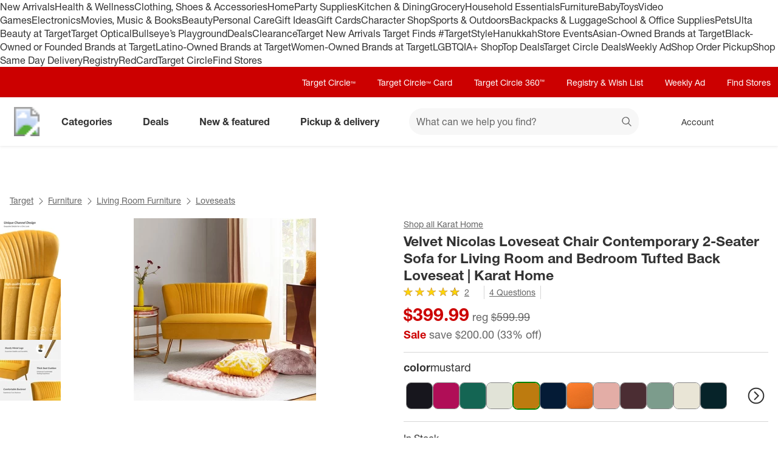

--- FILE ---
content_type: text/css
request_url: https://assets.targetimg1.com/webui/top-of-funnel/_next/static/css/1fc91b70f8812d3e.css
body_size: 5211
content:
.styles_ModuleGapDebugBorder__kg989{position:absolute;inset:32px 0 0;opacity:0;transition:opacity .3s;pointer-events:none}.styles_ModuleGapDebugBorder__kg989:first-child{display:none}.styles_ModuleGapDebugBorder__kg989:before{content:"";z-index:1;display:block;position:absolute;inset:0;opacity:.05;border-color:var(--debug-color);border-style:solid;border-width:var(--module-gap-top,16px) var(--module-gap-right,16px) var(--module-gap-bottom,16px) var(--module-gap-left,16px)}.styles_ModuleGapDebugBorder__kg989:after{content:"";display:block;position:absolute;inset:var(--module-gap-top,16px) var(--module-gap-right,16px) var(--module-gap-bottom,16px) var(--module-gap-left,16px);border:1px dashed color-mix(in lab,var(--debug-color),#ccc 80%)}body:has(#show-module-gaps:checked) .styles_ModuleGapDebugBorder__kg989{opacity:1}.styles_GapValueContainer__iu8B1{position:absolute;font-size:11px;z-index:2;border-radius:4px;background:color-mix(in lab,var(--debug-color),white 95%);color:color-mix(in lab,var(--debug-color),black 50%)}.styles_GapValueContainer__iu8B1.styles_left__rUwFM{left:0}.styles_GapValueContainer__iu8B1.styles_right__gPd6V{right:0}.styles_GapValueContainer__iu8B1.styles_top__ziLs6{top:0}.styles_GapValueContainer__iu8B1.styles_bottom__MfH7e{bottom:0}.styles_GapValueContainer__iu8B1.styles_bottom__MfH7e,.styles_GapValueContainer__iu8B1.styles_top__ziLs6{left:calc(50% - 8px)}.styles_GapValueContainer__iu8B1.styles_left__rUwFM,.styles_GapValueContainer__iu8B1.styles_right__gPd6V{top:calc(50% - 8px)}.styles_dialogModal__aW41J{max-width:475px}.styles_cardContainer__I_jNR{--hover-bg:var(--hover-bg,transparent);--active-bg:var(--active-bg,transparent);display:inline-block;width:100%!important}.styles_cardContainer__I_jNR.styles_isHoverable__L7vHH:hover{--card-background-color:var(--hover-bg)}.styles_cardContainer__I_jNR.styles_isHoverable__L7vHH:active{--card-background-color:var(--active-bg)}.styles_cellStandardContainer__8e55q{border-radius:var(--radius-card);display:block;width:100%;background-color:var(--bg)}.styles_cellStandardContainer__8e55q.styles_isHoverable__sJ9MA:hover{background-color:var(--hover-bg)}.styles_cellStandardContainer__8e55q .leadingSpan,.styles_cellStandardContainer__8e55q .trailingSpan{flex-shrink:0}.styles_cellStandardContainer__8e55q .textSpan div{max-width:100%}.styles_cellStandardContainer__8e55q .textSpan div.h-flex-wrap{flex-wrap:nowrap!important}.styles_ndsCellStandard__GqM9J{align-items:center;color:var(--color-text-base);display:flex;min-height:64px;padding:16px}.styles_isTwoLines__zpYgw{padding:12px 16px}.styles_noPaddingRight__8OKRE{padding-right:0}.styles_noPaddingLeft__TcRET{padding-left:0}.styles_leadingSpan__0CsGz{line-height:1;margin-right:16px}.styles_trailingSpan__Uz3Ut{margin-left:auto;padding-left:16px}.styles_twoLinesSpan__G7SJH{padding-top:4px}.styles_textSpan__9GiHt{align-self:center;text-align:left}.styles_ellipseLineSpan__Vff75{min-width:0}.styles_singleLineP__jsh_u{line-height:var(--typography-line-height-headline);margin:0}.styles_mediumFont__d_28A{font-size:var(--typography-body-sm-font-size)}.styles_baseFont__wpYcq{font-size:var(--typography-body-md-font-size)}.styles_smallFont__CGhz0{font-size:var(--typography-caption-font-size)}.styles_highlight__p2add{color:var(--color-text-success)}.styles_grayDark__DtkcY{color:var(--color-text-subdued)}.styles_ellipseLine__HY_hn{overflow:hidden;text-overflow:ellipsis;white-space:nowrap}.styles_linkCdui__xlPee{font-size:var(--font-size,inherit)}.styles_markerLinkWrapper__6Bufe{display:inline-block;text-decoration:none;position:relative}.styles_markerLinkWrapper__6Bufe:focus{outline:none}.styles_markerLinkWrapper__6Bufe:focus-visible{outline:none}.styles_markerLinkWrapper__6Bufe:focus-visible:after{content:"";position:absolute;inset:-3px -3px -2px;border:1px dashed;border-radius:9px;pointer-events:none}.styles_marker__boDO0{--nds-marker-neutral-bg:var(--marker-bg,transparent);--nds-marker-neutral-border:var(--marker-border,transparent);--nds-marker-neutral-icon-color:var(--marker-icon-color,transparent);max-width:100%}.styles_marker__boDO0>span{min-width:0;overflow:hidden}.styles_marker__boDO0>span>div{max-width:100%;min-width:0;flex-wrap:nowrap!important}.styles_marker__boDO0.styles_isHoverable__WYE6Z:hover{--nds-marker-neutral-bg:var(--marker-hover-bg,transparent)}.styles_marker__boDO0.styles_isHoverable__WYE6Z:active{--nds-marker-neutral-bg:var(--marker-pressed-bg,transparent)}.styles_marker__boDO0>svg{flex-shrink:0}.styles_iconTextFallback__xq3gH{width:20px;height:20px;align-items:center;font-size:14px;line-height:1}.styles_circleLogoContainer__eJzPz{font-size:inherit;line-height:1.125;color:inherit}.styles_circleLogoContainer__eJzPz svg{height:.92em;vertical-align:middle}.styles_ndsRatingDisplay__VJcoV{display:flex;position:relative}.styles_srOnlyText__16CSh{position:absolute;display:inline-block;width:1px;height:1px;margin:-1px;padding:0;left:.1;overflow:hidden;clip:rect(0,0,0,0);width:1px!important;height:1px!important}.styles_filledStarsWrapper__zfFzo{position:absolute}.styles_smallStars__VaETu{height:16px;width:80px}.styles_mediumStars__pjFCv{height:24px;width:120px}.styles_largeStars__7jCD8{height:32px;width:160px}.styles_filledStars__z_Xje{display:grid;overflow:hidden;position:absolute;width:var(--filled-stars-mask-width)}.styles_ConfigDrivenUiDebugIconButton__U_caa{width:24px;padding:4px;align-items:center;align-self:stretch}.styles_ConfigDrivenUiDebugIconButton__U_caa,.styles_ConfigDrivenUiDebugIconButton__U_caa:focus{color:color-mix(in lab,var(--debug-color),black 50%)}.styles_ConfigDrivenUiDebugToggleButton__0DW7T svg{transition:transform .3s}.styles_ConfigDrivenUiDebugToggleButton__0DW7T:not(.styles_isOpen__1jf1_) svg{transform:rotate(-180deg)}.styles_ConfigDrivenUiDebugHiddenIcon__POZk_{width:24px;padding:4px;align-self:stretch;display:flex;align-items:center;cursor:pointer}.styles_ConfigDrivenUiDebugBorder___qFbu{--debug-color:magenta;border:1px solid color-mix(in lab,var(--debug-color),black 20%);border-radius:4px;position:relative}.styles_ConfigDrivenUiDebugBorder___qFbu:not(.styles_isModule__kGCyq){--debug-color:cornflowerblue}.styles_ConfigDrivenUiDebugBorder___qFbu.styles_isDatasourceModule__Yuprn{--debug-color:lightgreen}.styles_ConfigDrivenUiDebugBorder___qFbu:has([data-label="module: ProductListCard"]).styles_isModule__kGCyq{--debug-color:green}.styles_ConfigDrivenUiDebugBorder___qFbu:has([data-label="module: ProductListCard"]) [data-label="module: ProductListCard"]:before{content:"Pseudo-";font-weight:700}.styles_ConfigDrivenUiDebugBorder___qFbu>.styles_ConfigDrivenUiModuleLabel__9Cp0w{background:color-mix(in lab,var(--debug-color),white 70%);border-radius:4px 4px 0 0;color:color-mix(in lab,var(--debug-color),black 50%);font-size:var(--typography-caption-font-size);padding:4px;position:relative;display:flex;align-items:center;gap:8px}.styles_ConfigDrivenUiDebugBorder___qFbu>.styles_ConfigDrivenUiModuleLabel__9Cp0w>span{flex-grow:1;word-break:break-all}.styles_ConfigDrivenUiDebugBorder___qFbu.styles_isCollapsed___K8OF>.styles_ConfigDrivenUiModuleLabel__9Cp0w{border-radius:4px}.styles_ConfigDrivenUiDebugBorder___qFbu:not(.styles_isModule__kGCyq)>.styles_ConfigDrivenUiModuleLabel__9Cp0w{padding:4px 8px}.styles_ConfigDrivenUiDebugBorder___qFbu .styles_ConfigDrivenUiEmptyWarning__pxexm{display:none;border-radius:0 0 4px 4px;color:color-mix(in lab,var(--debug-color),black 50%);background:color-mix(in lab,var(--debug-color),white 90%);font-size:var(--typography-caption-font-size);padding:4px 8px}.styles_ConfigDrivenUiDebugBorder___qFbu :has([data-gap-visualizer]:first-child)+.styles_ConfigDrivenUiEmptyWarning__pxexm{display:block}.styles_ConfigDrivenUiDebugBorder___qFbu>[data-module-type]{margin:0!important}.styles_ndsCol__xJ3V3{border-right-color:inherit;flex:0 0 auto;flex-direction:row;padding-left:0;padding-right:0}.styles_fill__wEtpb{height:100%;width:100%}@media(min-width:0){.styles_xs__A9qd_{margin-left:var(--xs-offset);flex-basis:var(--xs-value);max-width:var(--xs-value)}.styles_xsAuto__17wO3{margin-left:var(--xs-offset);flex:0 0 auto}.styles_xsBoolean__jQvYp{margin-left:var(--xs-offset);flex-grow:1;flex-basis:auto;max-width:100%}}@media(min-width:480px){.styles_sm__y38fs{margin-left:var(--sm-offset);flex-basis:var(--sm-value);max-width:var(--sm-value)}.styles_smAuto__B3IWX{margin-left:var(--sm-offset);flex:0 0 auto}.styles_smBoolean__7tlB7{margin-left:var(--sm-offset);flex-grow:1;flex-basis:auto;max-width:100%}}@media(min-width:668px){.styles_md__LSEEZ{margin-left:var(--md-offset);flex-basis:var(--md-value);max-width:var(--md-value)}.styles_mdAuto__YBv7x{margin-left:var(--md-offset);flex:0 0 auto}.styles_mdBoolean__vzd7o{margin-left:var(--md-offset);flex-grow:1;flex-basis:auto;max-width:100%}}@media(min-width:992px){.styles_lg__VeVVi{margin-left:var(--lg-offset);flex-basis:var(--lg-value);max-width:var(--lg-value)}.styles_lgAuto__JTUgf{margin-left:var(--lg-offset);flex:0 0 auto}.styles_lgBoolean__FjCC_{margin-left:var(--lg-offset);flex-grow:1;flex-basis:auto;max-width:100%}}@media(min-width:1200px){.styles_xl__q6PRk{margin-left:var(--xl-offset);flex-basis:var(--xl-value);max-width:var(--xl-value)}.styles_xlAuto__VGsEt{margin-left:var(--xl-offset);flex:0 0 auto}.styles_xlBoolean__p5haz{margin-left:var(--xl-offset);flex-grow:1;flex-basis:auto;max-width:100%}}.styles_xsGrow__MEDkL{flex-grow:var(--xs-grow)}@media(min-width:480px){.styles_smGrow__SAFy0{flex-grow:var(--sm-grow)}}@media(min-width:668px){.styles_mdGrow__JrVin{flex-grow:var(--md-grow)}}@media(min-width:992px){.styles_lgGrow__B7OJA{flex-grow:var(--lg-grow)}}@media(min-width:1200px){.styles_xlGrow__5nyc3{flex-grow:var(--xl-grow)}}.styles_xsShrink__yqGPS{flex-shrink:var(--xs-shrink)}@media(min-width:480px){.styles_smShrink__xR_Wy{flex-shrink:var(--sm-shrink)}}@media(min-width:668px){.styles_mdShrink__q3Rn0{flex-shrink:var(--md-shrink)}}@media(min-width:992px){.styles_lgShrink__uPBYJ{flex-shrink:var(--lg-shrink)}}@media(min-width:1200px){.styles_xlShrink__WZnUn{flex-shrink:var(--xl-shrink)}}.styles_xsHiddenUp__f7EB1{display:none!important}@media(max-width:479px){.styles_xsHiddenDown___gNzG{display:none!important}}@media(min-width:480px){.styles_smHiddenUp__hqyLb{display:none!important}}@media(max-width:667px){.styles_smHiddenDown__oaCay{display:none!important}}@media(min-width:668px){.styles_mdHiddenUp__L0mel{display:none!important}}@media(max-width:991px){.styles_mdHiddenDown__Jfdkx{display:none!important}}@media(min-width:992px){.styles_lgHiddenUp__wVef1{display:none!important}}@media(max-width:1199px){.styles_lgHiddenDown__FYGR5{display:none!important}}@media(min-width:1200px){.styles_xlHiddenUp__EnpYP{display:none!important}}.styles_xlHiddenDown__Hekx6{display:none!important}.styles_modal__qDuZz{width:min(90vw,600px);max-width:90vw!important}.styles_codeBlock__6Rgf3{margin:16px 0;display:block;width:100%;position:relative;background-color:#f7f7f7;border-radius:4px;font-family:monospace;font-size:14px;border:1px solid rgba(0,0,0,0);resize:none}.styles_codeBlock__6Rgf3 pre{width:100%;max-height:60vh;padding:16px 12px;margin:0;overflow:auto}button.styles_codeBlock__6Rgf3{position:relative;text-align:left;cursor:pointer}button.styles_codeBlock__6Rgf3:hover{border-color:#d6d6d6}textarea.styles_codeBlock__6Rgf3{padding:16px 12px;overflow:auto;border-color:#d6d6d6;max-height:60vh}textarea.styles_codeBlock__6Rgf3:hover{border-color:#888}.styles_buttonGroup__4e0_f{display:grid;grid-template-columns:1fr 1fr;grid-gap:8px;gap:8px;max-width:300px}@keyframes styles_checkbox-expand__9HoH_{0%{transform:scale(.6)}60%{transform:scale(1.2)}to{transform:scale(1)}}.styles_ndsBaseCheckbox__JqdNw{--nds-checkbox-bg:var(--color-background-base);--nds-checkbox-border:var(--color-border-base);--nds-checkbox-size:20px;--nds-checkbox-hover-bg:var(--color-background-base-hover);--nds-checkbox-active-bg:var(--color-background-base-hover);--nds-checkbox-checked-bg:var(--color-background-success-base);--nds-checkbox-checked-hover-bg:var(--color-background-success-base-hover);--nds-checkbox-checked-active-bg:var(--color-background-success-base-active);--nds-checkbox-invalid-bg:var(--color-background-warning-subdued);--nds-checkbox-invalid-border:var(--color-border-warning);--nds-checkbox-invalid-hover-bg:var(--color-background-warning-subdued);--nds-checkbox-invalid-hover-border:var(--color-border-warning-hover);--nds-checkbox-invalid-activer-bg:var(--color-background-warning-subdued);--nds-checkbox-invalid-activer-border:var(--color-border-warning-active);--nds-checkbox-disabled-bg:var(--color-background-base);--nds-checkbox-disabled-border:var(--color-border-disabled);-webkit-appearance:none;appearance:none;background-color:var(--nds-checkbox-bg);border:1px solid var(--nds-checkbox-border);border-radius:4px;cursor:pointer;flex:0 0 var(--nds-checkbox-size);height:var(--nds-checkbox-size);overflow:hidden;position:relative;width:var(--nds-checkbox-size)}.styles_ndsBaseCheckbox__JqdNw:focus{outline:none}.styles_ndsBaseCheckbox__JqdNw:hover{background-color:var(--nds-checkbox-hover-bg)}.styles_ndsBaseCheckbox__JqdNw:active{background-color:var(--nds-checkbox-active-bg)}.styles_ndsBaseCheckbox__JqdNw:checked{background-color:var(--nds-checkbox-checked-bg);border-color:var(--nds-checkbox-checked-bg)}.styles_ndsBaseCheckbox__JqdNw:checked:hover{background-color:var(--nds-checkbox-checked-hover-bg);border-color:var(--nds-checkbox-checked-hover-bg)}.styles_ndsBaseCheckbox__JqdNw:checked:active{background-color:var(--nds-checkbox-checked-active-bg);border-color:var(--nds-checkbox-checked-active-bg)}.styles_ndsBaseCheckbox__JqdNw:checked:after{animation:styles_checkbox-expand__9HoH_ .25s ease-in-out forwards;background-image:url("data:image/svg+xml,%3csvg viewBox='0 0 20 20' fill='%23fff' xmlns='http://www.w3.org/2000/svg'%3e%3cpath d='m17.1 6.27-.88-.88-7.89 7.9-3.72-3.73-.89.88 4.61 4.6z'/%3e%3c/svg%3e");content:"";height:inherit;left:-1px;position:absolute;top:-1px;width:inherit}.styles_ndsBaseCheckbox__JqdNw.styles_invalid__6VtRp{background-color:var(--nds-checkbox-invalid-bg);border-color:var(--nds-checkbox-invalid-border)}.styles_ndsBaseCheckbox__JqdNw.styles_invalid__6VtRp:hover{background-color:var(--nds-checkbox-invalid-hover-bg);border-color:var(--nds-checkbox-invalid-hover-border)}.styles_ndsBaseCheckbox__JqdNw.styles_invalid__6VtRp:active{background-color:var(--nds-checkbox-invalid-activer-bg);border-color:var(--nds-checkbox-invalid-activer-border)}.styles_ndsBaseCheckbox__JqdNw.styles_invalid__6VtRp:after{content:none}.styles_ndsBaseCheckbox__JqdNw:disabled{background-color:var(--nds-checkbox-disabled-bg)!important;border-color:var(--nds-checkbox-disabled-border)!important;cursor:not-allowed}.styles_ndsBaseCheckbox__JqdNw:disabled:after{animation:unset;content:"";height:200%!important;width:.8px!important;inset:0!important;margin:auto!important;position:absolute!important;transform:rotate(45deg)!important;background-color:var(--nds-checkbox-disabled-border)!important;background-image:none!important}.styles_sponsoredLogo__KXhVW{font-size:12px;line-height:1.4285;text-align:right;margin-bottom:4px;visibility:hidden}.styles_sponsoredLogo__KXhVW.styles_visible__aMaga{visibility:visible}.styles_skinnyAdSponsoredLogo__JfeXT{font-size:12px;line-height:1.4285;text-align:right;margin:0 0 4px;visibility:hidden}.styles_skinnyAdSponsoredLogo__JfeXT.styles_pdp__Be0f_{margin:4px 16px 0}.styles_skinnyAdSponsoredLogo__JfeXT.styles_topBorder__BaqfB{padding-top:4px;border-top:1px solid #d6d6d6}.styles_skinnyAdSponsoredLogo__JfeXT.styles_visible__aMaga{visibility:visible}@media(min-width:668px){.styles_skinnyAdSponsoredLogo__JfeXT{display:inherit}.styles_skinnyAdSponsoredLogo__JfeXT.styles_pdp__Be0f_{display:none}}@media(max-width:1334px){.styles_skinnyAdSponsoredLogo__JfeXT.styles_belowAddToCart__Mbxp3{display:inherit}}.styles_adPlaceholder__eShfO{--nds-placeholder-height:0;--nds-placeholder-width:initial;margin:0;position:absolute;top:0;left:0;right:0}.styles_adPlaceholder__eShfO.styles_filled__or_ES{--nds-placeholder-height:95px}.styles_adPlaceholder__eShfO.styles_filled__or_ES.styles_rightcol___tsci{--nds-placeholder-height:clamp(22px,8.9883px + 26.0234vw,111px)}@media(min-width:393px){.styles_adPlaceholder__eShfO.styles_filled__or_ES.styles_rightcol___tsci{--nds-placeholder-height:clamp(59px,14.1022px + 11.6788vw,91px)}}@media(min-width:668px){.styles_adPlaceholder__eShfO.styles_filled__or_ES.styles_rightcol___tsci{--nds-placeholder-height:clamp(96px,9.6207px + 12.931vw,111px)}}@media(min-width:785px){.styles_adPlaceholder__eShfO.styles_filled__or_ES.styles_rightcol___tsci{--nds-placeholder-height:clamp(59px,13.2718px + 5.8252vw,71px)}}@media(min-width:992px){.styles_adPlaceholder__eShfO.styles_filled__or_ES.styles_rightcol___tsci{--nds-placeholder-height:clamp(70px,11.6471px + 5.8824vw,94px)}}.styles_adPlaceholder__eShfO.styles_filled__or_ES.styles_sskinny__J1eDB{--nds-placeholder-height:clamp(54px,50.225px + 7.5501vw,103px)}@media(min-width:700px){.styles_adPlaceholder__eShfO.styles_filled__or_ES.styles_sskinny__J1eDB{height:clamp(54px,15.3065px + 5.5276vw,65px)}}@media(min-width:900px){.styles_adPlaceholder__eShfO.styles_filled__or_ES.styles_sskinny__J1eDB{--nds-placeholder-height:clamp(92px,17px + 8.3333vw,117px)}}.styles_adPlaceholder__eShfO.styles_filled__or_ES.styles_sskinnyPdp__O_DEY{--nds-placeholder-height:74px}@media(min-width:668px){.styles_adPlaceholder__eShfO.styles_filled__or_ES.styles_sskinnyPdp__O_DEY{--nds-placeholder-height:48px}}.styles_adPlaceholder__eShfO.styles_filled__or_ES.styles_ss__r1XvO{--nds-placeholder-height:clamp(100px,17.7654px + 25.6983vw,146px)}@media(min-width:500px){.styles_adPlaceholder__eShfO.styles_filled__or_ES.styles_ss__r1XvO{--nds-placeholder-height:95px}}@media(min-width:900px){.styles_adPlaceholder__eShfO.styles_filled__or_ES.styles_ss__r1XvO{--nds-placeholder-height:clamp(92px,16.4px + 8.4vw,134px)}}.styles_adPlaceholder__eShfO.styles_horizontalMargin__vQNtn{margin:0 16px}.styles_pubAdWrapper__3dKoX{min-height:0;position:relative;text-align:center;margin-top:0}.styles_pubAdWrapper__3dKoX.styles_filled__or_ES,.styles_pubAdWrapper__3dKoX.styles_noCollapse__CRUd6{min-height:78px}.styles_pubAdWrapper__3dKoX.styles_filled__or_ES.styles_block0__c2hZ_,.styles_pubAdWrapper__3dKoX.styles_noCollapse__CRUd6.styles_block0__c2hZ_{min-height:clamp(74px,-9.4123px + 26.0664vw,129px)}@media(min-width:532px){.styles_pubAdWrapper__3dKoX.styles_filled__or_ES.styles_block0__c2hZ_,.styles_pubAdWrapper__3dKoX.styles_noCollapse__CRUd6.styles_block0__c2hZ_{min-height:clamp(65px,-4.3333px + 13.0326vw,117px)}}@media(min-width:932px){.styles_pubAdWrapper__3dKoX.styles_filled__or_ES.styles_block0__c2hZ_,.styles_pubAdWrapper__3dKoX.styles_noCollapse__CRUd6.styles_block0__c2hZ_{min-height:clamp(75px,-1.794px + 8.2397vw,97px)}}@media(min-width:1200px){.styles_pubAdWrapper__3dKoX.styles_filled__or_ES.styles_block0__c2hZ_,.styles_pubAdWrapper__3dKoX.styles_noCollapse__CRUd6.styles_block0__c2hZ_{min-height:100px}}.styles_pubAdWrapper__3dKoX.styles_filled__or_ES.styles_rightcol___tsci,.styles_pubAdWrapper__3dKoX.styles_noCollapse__CRUd6.styles_rightcol___tsci{min-height:clamp(5px,-8.0117px + 26.0234vw,94px)}@media(min-width:393px){.styles_pubAdWrapper__3dKoX.styles_filled__or_ES.styles_rightcol___tsci,.styles_pubAdWrapper__3dKoX.styles_noCollapse__CRUd6.styles_rightcol___tsci{min-height:clamp(42px,-3.8978px + 11.6788vw,74px)}}@media(min-width:668px){.styles_pubAdWrapper__3dKoX.styles_filled__or_ES.styles_rightcol___tsci,.styles_pubAdWrapper__3dKoX.styles_noCollapse__CRUd6.styles_rightcol___tsci{min-height:clamp(79px,-7.3793px + 12.931vw,94px)}}@media(min-width:785px){.styles_pubAdWrapper__3dKoX.styles_filled__or_ES.styles_rightcol___tsci,.styles_pubAdWrapper__3dKoX.styles_noCollapse__CRUd6.styles_rightcol___tsci{min-height:clamp(42px,-3.7282px + 5.8252vw,54px)}}@media(min-width:992px){.styles_pubAdWrapper__3dKoX.styles_filled__or_ES.styles_rightcol___tsci,.styles_pubAdWrapper__3dKoX.styles_noCollapse__CRUd6.styles_rightcol___tsci{min-height:clamp(53px,-5.3529px + 5.8824vw,77px)}}.styles_pubAdWrapper__3dKoX.styles_filled__or_ES.styles_slpespot__Btkjq,.styles_pubAdWrapper__3dKoX.styles_noCollapse__CRUd6.styles_slpespot__Btkjq{min-height:clamp(52px,.495px + 25.7525vw,129px)}@media(min-width:500px){.styles_pubAdWrapper__3dKoX.styles_filled__or_ES.styles_slpespot__Btkjq,.styles_pubAdWrapper__3dKoX.styles_noCollapse__CRUd6.styles_slpespot__Btkjq{min-height:clamp(65px,-.1629px + 13.0326vw,117px)}}@media(min-width:900px){.styles_pubAdWrapper__3dKoX.styles_filled__or_ES.styles_slpespot__Btkjq,.styles_pubAdWrapper__3dKoX.styles_noCollapse__CRUd6.styles_slpespot__Btkjq{min-height:clamp(75px,0px + 8.3333vw,100px)}}.styles_pubAdWrapper__3dKoX.styles_filled__or_ES.styles_sskinny__J1eDB,.styles_pubAdWrapper__3dKoX.styles_noCollapse__CRUd6.styles_sskinny__J1eDB{min-height:clamp(37px,.1579px + 12.2807vw,86px)}@media(min-width:700px){.styles_pubAdWrapper__3dKoX.styles_filled__or_ES.styles_sskinny__J1eDB,.styles_pubAdWrapper__3dKoX.styles_noCollapse__CRUd6.styles_sskinny__J1eDB{min-height:clamp(37px,-1.6935px + 5.5276vw,48px)}}@media(min-width:900px){.styles_pubAdWrapper__3dKoX.styles_filled__or_ES.styles_sskinny__J1eDB,.styles_pubAdWrapper__3dKoX.styles_noCollapse__CRUd6.styles_sskinny__J1eDB{min-height:clamp(75px,8.3333vw,100px)}}.styles_pubAdWrapper__3dKoX.styles_filled__or_ES.styles_sskinnyPdp__O_DEY,.styles_pubAdWrapper__3dKoX.styles_noCollapse__CRUd6.styles_sskinnyPdp__O_DEY{min-height:48px}.styles_pubAdWrapper__3dKoX.styles_filled__or_ES.styles_ss__r1XvO,.styles_pubAdWrapper__3dKoX.styles_noCollapse__CRUd6.styles_ss__r1XvO{min-height:clamp(83px,.7654px + 25.6983vw,129px)}@media(min-width:500px){.styles_pubAdWrapper__3dKoX.styles_filled__or_ES.styles_ss__r1XvO,.styles_pubAdWrapper__3dKoX.styles_noCollapse__CRUd6.styles_ss__r1XvO{min-height:78px}}@media(min-width:900px){.styles_pubAdWrapper__3dKoX.styles_filled__or_ES.styles_ss__r1XvO,.styles_pubAdWrapper__3dKoX.styles_noCollapse__CRUd6.styles_ss__r1XvO{min-height:clamp(75px,-.6px + 8.4vw,117px)}}.styles_pubAdWrapper__3dKoX.styles_filled__or_ES.styles_btf__zxe4Y,.styles_pubAdWrapper__3dKoX.styles_noCollapse__CRUd6.styles_btf__zxe4Y{min-height:250px}.styles_pubAdWrapper__3dKoX:not(.styles_filled__or_ES,.styles_noCollapse__CRUd6){transition:min-height .4s ease-in-out}.styles_pubAdWrapper__3dKoX.styles_marginTop__46DEO{margin-top:8px}@media(min-width:668px){.styles_pubAdWrapper__3dKoX.styles_marginTop__46DEO{margin-top:12px}}.styles_pubAdWrapper__3dKoX.styles_animateIn__xmOMm.styles_filled__or_ES:not(.styles_noCollapse__CRUd6){transition:min-height .4s ease-in-out}.styles_suppress__9bpN0{display:none;visibility:hidden}.styles_ConfigDrivenUiDebugLayout__0G_iG{--debug-color:lightgreen;border:1px solid color-mix(in lab,var(--debug-color),black 20%);background:color-mix(in lab,var(--debug-color),white 70%);color:color-mix(in lab,var(--debug-color),black 50%);border-radius:4px;margin:8px 4px;padding:8px;font-size:12px;word-break:break-all;overflow-wrap:anywhere}.styles_ConfigDrivenUiDebugCheckbox__0fOSq{--debug-color:magenta;--debug-color-background:color-mix(in lab,var(--debug-color),white 70%);--debug-color-border:color-mix(in lab,var(--debug-color),black 20%);--debug-color-text:color-mix(in lab,var(--debug-color),black 50%);border:1px solid var(--debug-color-border);background:var(--debug-color-background);padding-left:24px;border-radius:32px;position:fixed;z-index:1049;bottom:16px;left:16px;box-shadow:0 2px 4px rgba(0,0,0,.04),0 2px 8px rgba(0,0,0,.04),0 4px 10px rgba(0,0,0,.06),0 6px 12px rgba(0,0,0,.04);animation:styles_slide-up__Z_zwC .3s .3s both}.styles_ConfigDrivenUiDebugCheckbox__0fOSq label{color:var(--debug-color-text);font-family:monospace;font-size:14px;padding-top:14px;padding-bottom:12px;padding-right:24px}.styles_ConfigDrivenUiDebugCheckbox__0fOSq input{border:1px solid var(--debug-color-border)}.styles_ConfigDrivenUiDebugCheckbox__0fOSq input:checked{border:1px solid var(--debug-color-border);background-color:var(--debug-color-border)}.styles_ConfigDrivenUiDebugCheckbox__0fOSq:hover{background:color-mix(in lab,var(--debug-color),white 80%)}.styles_ConfigDrivenUiDebugCheckbox__0fOSq:hover label{color:var(--debug-color-text)}.styles_ConfigDrivenUiDebugCheckbox__0fOSq:hover input{border:1px solid var(--debug-color-border)}.styles_ConfigDrivenUiDebugCheckbox__0fOSq:hover input:checked{border:1px solid var(--debug-color-border);background-color:var(--debug-color-border)}@keyframes styles_slide-up__Z_zwC{0%{translate:0 80px;scale:.8 1.25}}.styles_ndsCheckbox__Bx0oT{font:var(--typography-body-md-composite);font-style:normal;font-weight:400;letter-spacing:0;text-indent:0;text-shadow:none;text-transform:none;vertical-align:initial;white-space:normal;align-items:center;cursor:pointer;display:flex;flex-wrap:wrap;line-height:0}.styles_ndsCheckbox__Bx0oT:focus-within{outline:var(--color-text-subdued) dashed 1px;outline-offset:2px}.styles_ndsCheckbox__Bx0oT:hover>.styles_label__R51fS{color:var(--color-text-always-black)}.styles_checkboxLabel__DyEu0{cursor:pointer;flex:1 1;padding-left:var(--space-padding-container-sm)}.styles_checkboxLabel__DyEu0:hover{color:var(--color-text-always-black)}.styles_input__MQHkx:active+.styles_checkboxLabel__DyEu0{color:var(--color-text-base)}.styles_input__MQHkx:disabled+.styles_checkboxLabel__DyEu0{background:rgba(0,0,0,0);color:var(--color-text-disabled);cursor:not-allowed}.styles_microcopy__2P_cr{padding-top:0;width:100%}.styles_errorMessage__9zh_5{color:var(--color-text-warning)}.styles_removeTopPadding__jy6qG{padding-top:0}.styles_ndsCheckboxGroup__C_cO4{font:var(--typography-body-md-composite);font-style:normal;font-weight:400;letter-spacing:0;text-indent:0;text-shadow:none;text-transform:none;vertical-align:initial;white-space:normal}.styles_fieldset__TONkS{border:0;margin:0 0 -8px;padding:0}.styles_fieldset__TONkS .styles_ndsCheckbox__Bx0oT{margin:0 0 8px}.styles_horizontal__g9GMf{display:flex;flex-wrap:wrap}.styles_horizontal__g9GMf .styles_ndsCheckbox__Bx0oT{padding-right:16px}.styles_legend__JdC_N{margin:8px 0;padding:0;width:100%}.styles_trackingOverlayWrapper__McUKU{position:relative}.styles_trackingOverlay__923MF{position:absolute;width:100%;height:100%;pointer-events:none}

--- FILE ---
content_type: text/css
request_url: https://assets.targetimg1.com/webui/top-of-funnel/_next/static/css/b8cb5dbc94f72c13.css
body_size: 12748
content:
@keyframes styles_baseboard-fade__DpIEn{0%{opacity:0}to{opacity:1}}.styles_pubAdDivContainer__cjcx8{animation:styles_baseboard-fade__DpIEn .6s}.styles_transition__q0Oeq{transform:translateY(100%);transition:transform 1s}.styles_styledHeaderBanner__NpcKu{display:flex;justify-content:center;text-wrap:pretty}.styles_ndsBreadcrumb__H6vq3{--nds-breadcrumb-color:var(--color-text-subdued);--nds-breadcrumb-divider-color:var(--color-icon-subdued);--nds-breadcrumb-hover-color:var(--color-text-subdued);--nds-breadcrumb-last-color:var(--color-text-base);display:block}.styles_listItem__0Z2xE{color:var(--nds-breadcrumb-color);display:inline}.styles_listItem__0Z2xE>svg{display:inline-block;margin-right:var(--space-margin-text-sm);margin-left:var(--space-margin-text-sm);vertical-align:middle;color:var(--nds-breadcrumb-divider-color)}.styles_breadcrumbItemLink__gzIZP{white-space:nowrap}.styles_breadcrumbItemLink__gzIZP:hover{color:var(--nds-breadcrumb-hover-color)}.styles_lastItem__ZlfLW{color:var(--nds-breadcrumb-last-color)}.styles_sponsoredLogo__KXhVW{font-size:12px;line-height:1.4285;text-align:right;margin-bottom:4px;visibility:hidden}.styles_sponsoredLogo__KXhVW.styles_visible__aMaga{visibility:visible}.styles_skinnyAdSponsoredLogo__JfeXT{font-size:12px;line-height:1.4285;text-align:right;margin:0 0 4px;visibility:hidden}.styles_skinnyAdSponsoredLogo__JfeXT.styles_pdp__Be0f_{margin:4px 16px 0}.styles_skinnyAdSponsoredLogo__JfeXT.styles_topBorder__BaqfB{padding-top:4px;border-top:1px solid #d6d6d6}.styles_skinnyAdSponsoredLogo__JfeXT.styles_visible__aMaga{visibility:visible}@media(min-width:668px){.styles_skinnyAdSponsoredLogo__JfeXT{display:inherit}.styles_skinnyAdSponsoredLogo__JfeXT.styles_pdp__Be0f_{display:none}}@media(max-width:1334px){.styles_skinnyAdSponsoredLogo__JfeXT.styles_belowAddToCart__Mbxp3{display:inherit}}.styles_adPlaceholder__eShfO{--nds-placeholder-height:0;--nds-placeholder-width:initial;margin:0;position:absolute;top:0;left:0;right:0}.styles_adPlaceholder__eShfO.styles_filled__or_ES{--nds-placeholder-height:95px}.styles_adPlaceholder__eShfO.styles_filled__or_ES.styles_rightcol___tsci{--nds-placeholder-height:clamp(22px,8.9883px + 26.0234vw,111px)}@media(min-width:393px){.styles_adPlaceholder__eShfO.styles_filled__or_ES.styles_rightcol___tsci{--nds-placeholder-height:clamp(59px,14.1022px + 11.6788vw,91px)}}@media(min-width:668px){.styles_adPlaceholder__eShfO.styles_filled__or_ES.styles_rightcol___tsci{--nds-placeholder-height:clamp(96px,9.6207px + 12.931vw,111px)}}@media(min-width:785px){.styles_adPlaceholder__eShfO.styles_filled__or_ES.styles_rightcol___tsci{--nds-placeholder-height:clamp(59px,13.2718px + 5.8252vw,71px)}}@media(min-width:992px){.styles_adPlaceholder__eShfO.styles_filled__or_ES.styles_rightcol___tsci{--nds-placeholder-height:clamp(70px,11.6471px + 5.8824vw,94px)}}.styles_adPlaceholder__eShfO.styles_filled__or_ES.styles_sskinny__J1eDB{--nds-placeholder-height:clamp(54px,50.225px + 7.5501vw,103px)}@media(min-width:700px){.styles_adPlaceholder__eShfO.styles_filled__or_ES.styles_sskinny__J1eDB{height:clamp(54px,15.3065px + 5.5276vw,65px)}}@media(min-width:900px){.styles_adPlaceholder__eShfO.styles_filled__or_ES.styles_sskinny__J1eDB{--nds-placeholder-height:clamp(92px,17px + 8.3333vw,117px)}}.styles_adPlaceholder__eShfO.styles_filled__or_ES.styles_sskinnyPdp__O_DEY{--nds-placeholder-height:74px}@media(min-width:668px){.styles_adPlaceholder__eShfO.styles_filled__or_ES.styles_sskinnyPdp__O_DEY{--nds-placeholder-height:48px}}.styles_adPlaceholder__eShfO.styles_filled__or_ES.styles_ss__r1XvO{--nds-placeholder-height:clamp(100px,17.7654px + 25.6983vw,146px)}@media(min-width:500px){.styles_adPlaceholder__eShfO.styles_filled__or_ES.styles_ss__r1XvO{--nds-placeholder-height:95px}}@media(min-width:900px){.styles_adPlaceholder__eShfO.styles_filled__or_ES.styles_ss__r1XvO{--nds-placeholder-height:clamp(92px,16.4px + 8.4vw,134px)}}.styles_adPlaceholder__eShfO.styles_horizontalMargin__vQNtn{margin:0 16px}.styles_pubAdWrapper__3dKoX{min-height:0;position:relative;text-align:center;margin-top:0}.styles_pubAdWrapper__3dKoX.styles_filled__or_ES,.styles_pubAdWrapper__3dKoX.styles_noCollapse__CRUd6{min-height:78px}.styles_pubAdWrapper__3dKoX.styles_filled__or_ES.styles_block0__c2hZ_,.styles_pubAdWrapper__3dKoX.styles_noCollapse__CRUd6.styles_block0__c2hZ_{min-height:clamp(74px,-9.4123px + 26.0664vw,129px)}@media(min-width:532px){.styles_pubAdWrapper__3dKoX.styles_filled__or_ES.styles_block0__c2hZ_,.styles_pubAdWrapper__3dKoX.styles_noCollapse__CRUd6.styles_block0__c2hZ_{min-height:clamp(65px,-4.3333px + 13.0326vw,117px)}}@media(min-width:932px){.styles_pubAdWrapper__3dKoX.styles_filled__or_ES.styles_block0__c2hZ_,.styles_pubAdWrapper__3dKoX.styles_noCollapse__CRUd6.styles_block0__c2hZ_{min-height:clamp(75px,-1.794px + 8.2397vw,97px)}}@media(min-width:1200px){.styles_pubAdWrapper__3dKoX.styles_filled__or_ES.styles_block0__c2hZ_,.styles_pubAdWrapper__3dKoX.styles_noCollapse__CRUd6.styles_block0__c2hZ_{min-height:100px}}.styles_pubAdWrapper__3dKoX.styles_filled__or_ES.styles_rightcol___tsci,.styles_pubAdWrapper__3dKoX.styles_noCollapse__CRUd6.styles_rightcol___tsci{min-height:clamp(5px,-8.0117px + 26.0234vw,94px)}@media(min-width:393px){.styles_pubAdWrapper__3dKoX.styles_filled__or_ES.styles_rightcol___tsci,.styles_pubAdWrapper__3dKoX.styles_noCollapse__CRUd6.styles_rightcol___tsci{min-height:clamp(42px,-3.8978px + 11.6788vw,74px)}}@media(min-width:668px){.styles_pubAdWrapper__3dKoX.styles_filled__or_ES.styles_rightcol___tsci,.styles_pubAdWrapper__3dKoX.styles_noCollapse__CRUd6.styles_rightcol___tsci{min-height:clamp(79px,-7.3793px + 12.931vw,94px)}}@media(min-width:785px){.styles_pubAdWrapper__3dKoX.styles_filled__or_ES.styles_rightcol___tsci,.styles_pubAdWrapper__3dKoX.styles_noCollapse__CRUd6.styles_rightcol___tsci{min-height:clamp(42px,-3.7282px + 5.8252vw,54px)}}@media(min-width:992px){.styles_pubAdWrapper__3dKoX.styles_filled__or_ES.styles_rightcol___tsci,.styles_pubAdWrapper__3dKoX.styles_noCollapse__CRUd6.styles_rightcol___tsci{min-height:clamp(53px,-5.3529px + 5.8824vw,77px)}}.styles_pubAdWrapper__3dKoX.styles_filled__or_ES.styles_slpespot__Btkjq,.styles_pubAdWrapper__3dKoX.styles_noCollapse__CRUd6.styles_slpespot__Btkjq{min-height:clamp(52px,.495px + 25.7525vw,129px)}@media(min-width:500px){.styles_pubAdWrapper__3dKoX.styles_filled__or_ES.styles_slpespot__Btkjq,.styles_pubAdWrapper__3dKoX.styles_noCollapse__CRUd6.styles_slpespot__Btkjq{min-height:clamp(65px,-.1629px + 13.0326vw,117px)}}@media(min-width:900px){.styles_pubAdWrapper__3dKoX.styles_filled__or_ES.styles_slpespot__Btkjq,.styles_pubAdWrapper__3dKoX.styles_noCollapse__CRUd6.styles_slpespot__Btkjq{min-height:clamp(75px,0px + 8.3333vw,100px)}}.styles_pubAdWrapper__3dKoX.styles_filled__or_ES.styles_sskinny__J1eDB,.styles_pubAdWrapper__3dKoX.styles_noCollapse__CRUd6.styles_sskinny__J1eDB{min-height:clamp(37px,.1579px + 12.2807vw,86px)}@media(min-width:700px){.styles_pubAdWrapper__3dKoX.styles_filled__or_ES.styles_sskinny__J1eDB,.styles_pubAdWrapper__3dKoX.styles_noCollapse__CRUd6.styles_sskinny__J1eDB{min-height:clamp(37px,-1.6935px + 5.5276vw,48px)}}@media(min-width:900px){.styles_pubAdWrapper__3dKoX.styles_filled__or_ES.styles_sskinny__J1eDB,.styles_pubAdWrapper__3dKoX.styles_noCollapse__CRUd6.styles_sskinny__J1eDB{min-height:clamp(75px,8.3333vw,100px)}}.styles_pubAdWrapper__3dKoX.styles_filled__or_ES.styles_sskinnyPdp__O_DEY,.styles_pubAdWrapper__3dKoX.styles_noCollapse__CRUd6.styles_sskinnyPdp__O_DEY{min-height:48px}.styles_pubAdWrapper__3dKoX.styles_filled__or_ES.styles_ss__r1XvO,.styles_pubAdWrapper__3dKoX.styles_noCollapse__CRUd6.styles_ss__r1XvO{min-height:clamp(83px,.7654px + 25.6983vw,129px)}@media(min-width:500px){.styles_pubAdWrapper__3dKoX.styles_filled__or_ES.styles_ss__r1XvO,.styles_pubAdWrapper__3dKoX.styles_noCollapse__CRUd6.styles_ss__r1XvO{min-height:78px}}@media(min-width:900px){.styles_pubAdWrapper__3dKoX.styles_filled__or_ES.styles_ss__r1XvO,.styles_pubAdWrapper__3dKoX.styles_noCollapse__CRUd6.styles_ss__r1XvO{min-height:clamp(75px,-.6px + 8.4vw,117px)}}.styles_pubAdWrapper__3dKoX.styles_filled__or_ES.styles_btf__zxe4Y,.styles_pubAdWrapper__3dKoX.styles_noCollapse__CRUd6.styles_btf__zxe4Y{min-height:250px}.styles_pubAdWrapper__3dKoX:not(.styles_filled__or_ES,.styles_noCollapse__CRUd6){transition:min-height .4s ease-in-out}.styles_pubAdWrapper__3dKoX.styles_marginTop__46DEO{margin-top:8px}@media(min-width:668px){.styles_pubAdWrapper__3dKoX.styles_marginTop__46DEO{margin-top:12px}}.styles_pubAdWrapper__3dKoX.styles_animateIn__xmOMm.styles_filled__or_ES:not(.styles_noCollapse__CRUd6){transition:min-height .4s ease-in-out}.styles_suppress__9bpN0{display:none;visibility:hidden}.styles_trackingOverlayWrapper__McUKU{position:relative}.styles_trackingOverlay__923MF{position:absolute;width:100%;height:100%;pointer-events:none}.styles_ndsButton__lLLpx{--nds-button-radius:initial;--nds-button-color:none;--nds-button-bg:var(--color-background-base);--nds-button-hover-bg:var(--nds-button-bg);--nds-button-hover-color:var(--nds-button-color);--nds-button-active-bg:var(--nds-button-hover-bg);--nds-button-active-color:var(--nds-button-hover-color);--nds-button-disabled-bg:var(--color-background-disabled);--nds-button-disabled-color:var(--color-text-disabled);font:var(--typography-body-md-composite);font-style:normal;font-weight:400;letter-spacing:0;text-indent:0;text-shadow:none;text-transform:none;vertical-align:initial;white-space:normal;align-items:center;background-color:var(--nds-button-bg);border-color:var(--nds-button-bg);border-radius:var(--nds-button-radius);border-style:solid;color:var(--nds-button-color);display:inline-block;line-height:1;overflow:hidden;text-align:center;text-overflow:ellipsis;touch-action:manipulation;vertical-align:middle;white-space:nowrap}.styles_ndsButton__lLLpx:hover{background-color:var(--nds-button-hover-bg);border-color:var(--nds-button-hover-bg);color:var(--nds-button-hover-color)}.styles_ndsButton__lLLpx:active{background-color:var(--nds-button-active-bg);border-color:var(--nds-button-active-bg);color:var(--nds-button-active-color)}.styles_ndsButton__lLLpx:focus{outline:var(--color-border-focus) dashed 1px;outline-offset:2px}.styles_ndsButton__lLLpx .styles_bordered__T9llU{background-color:var(--nds-button-bg);border-color:var(--nds-button-color);color:var(--nds-button-color)}.styles_ndsButton__lLLpx .styles_bordered__T9llU:hover{background-color:var(--nds-button-hover-bg);border-color:var(--nds-button-hover-color);color:var(--nds-button-hover-color)}.styles_ndsButton__lLLpx .styles_bordered__T9llU:active{background-color:var(--nds-button-active-bg);border-color:var(--nds-button-active-color);color:var(--nds-button-active-color)}.styles_ndsButton__lLLpx:disabled{background-color:var(--nds-button-disabled-bg)!important;border-color:var(--nds-button-disabled-bg)!important;color:var(--nds-button-disabled-color)!important;cursor:not-allowed}.styles_span__c6JxQ{font-size:19px}.styles_selectCustom__TbQDV ul{height:100%;max-height:240px;overflow-y:auto}.styles_selectCustom__TbQDV button{padding:8px}.styles_selectCustom__TbQDV button:hover{text-decoration:underline}.styles_selectCustom__TbQDV button:active{pointer-events:auto;overflow:visible}.styles_selectCustom__TbQDV button:active:before{animation-duration:.5s;animation-fill-mode:forwards;border:4px solid var(--color-background-inverse);border-radius:5px;inset:-2px;display:block;opacity:1;position:absolute}.styles_previous__hh0WJ{margin-right:4px;transform:rotate(180deg)}.styles_previous__hh0WJ:focus{outline:var(--color-border-base) dashed 1px}.styles_next__Gbzbp{margin-left:4px}.styles_next__Gbzbp:focus{outline:var(--color-border-base) dashed 1px}.styles_ndsPagination__IIQD8{font:var(--typography-body-md-composite);font-style:normal;font-weight:400;letter-spacing:0;text-indent:0;text-shadow:none;text-transform:none;vertical-align:initial;white-space:normal;align-items:center;color:var(--color-text-base);display:inline-flex;justify-content:center;max-width:375px;width:100%}.styles_ndsPagination__IIQD8 button[disabled]{opacity:.4}.styles_buttonWithArrow__bTRI1{border:none;border-radius:50%;flex-shrink:0;height:32px;padding:0;width:32px}.styles_ndsTextarea__StRUJ{font-family:inherit}.styles_styledIconPersonalizationFavorites__F_W7p{-webkit-mask-size:800%;mask-size:800%;-webkit-mask-image:linear-gradient(-45deg,#000 25%,rgba(0,0,0,.6) 50%,#000 75%);mask-image:linear-gradient(-45deg,#000 25%,rgba(0,0,0,.6) 50%,#000 75%)}.styles_styledIconGeneralHeartOutline__X654x{transform:translateY(1px) scale(.92)}.styles_favoritesButtonStyled__INTc6{border-radius:50%;display:inherit;padding:5px;background-color:#fff;background-image:none;position:relative;font-size:0;touch-action:manipulation;cursor:pointer;-webkit-user-select:none;user-select:none}.styles_favoritesButtonStyled__INTc6>span{position:relative;top:1px}.styles_favoritesButtonStyled__INTc6.styles_hasNoCircle__EvkcA{color:#666}.styles_favoritesButtonStyled__INTc6:not(.styles_hasNoCircle__EvkcA){border:1px solid #888}.styles_favoritesButtonStyled__INTc6.styles_shouldAnimate__dSL1_ .styles_styledIconPersonalizationFavorites__F_W7p{animation:styles_heartbeat-shimmer-animation__rreEi 1.6s ease-in-out forwards}@keyframes styles_heartbeat-shimmer-animation__rreEi{0%{opacity:0;transform:scale(0);-webkit-mask-position:120%;mask-position:120%}25%{opacity:1;transform:scale(1.13)}40%{transform:scale(.87)}55%{transform:scale(1)}to{-webkit-mask-position:0;mask-position:0}}.styles_external-link-icon__6zpmg{margin-left:4px;width:12px;height:12px;display:inline-block;vertical-align:middle}.styles_iconNavigationArrowDownFill__eNbMv{width:24px;color:#333;vertical-align:bottom;transition:transform;transform:rotate(0deg) translateY(0)}.styles_isActive__6R4Ob{transform-origin:center;transform:rotate(180deg)}.styles_demoRow__sVLh0{display:flex;padding:10px}.styles_dialogModal__aW41J{max-width:475px}.styles_cardContainer__I_jNR{--hover-bg:var(--hover-bg,transparent);--active-bg:var(--active-bg,transparent);display:inline-block;width:100%!important}.styles_cardContainer__I_jNR.styles_isHoverable__L7vHH:hover{--card-background-color:var(--hover-bg)}.styles_cardContainer__I_jNR.styles_isHoverable__L7vHH:active{--card-background-color:var(--active-bg)}.styles_cellStandardContainer__8e55q{border-radius:var(--radius-card);display:block;width:100%;background-color:var(--bg)}.styles_cellStandardContainer__8e55q.styles_isHoverable__sJ9MA:hover{background-color:var(--hover-bg)}.styles_cellStandardContainer__8e55q .leadingSpan,.styles_cellStandardContainer__8e55q .trailingSpan{flex-shrink:0}.styles_cellStandardContainer__8e55q .textSpan div{max-width:100%}.styles_cellStandardContainer__8e55q .textSpan div.h-flex-wrap{flex-wrap:nowrap!important}.styles_circleLogoContainer__eJzPz{font-size:inherit;line-height:1.125;color:inherit}.styles_circleLogoContainer__eJzPz svg{height:.92em;vertical-align:middle}.styles_fadeOutDiv__ZacgE{height:20px;width:100%;content:" ";background-image:linear-gradient(180deg,rgba(255,255,255,.2) 0,#fff);opacity:.9;margin-top:-16px;outline-width:0;z-index:1}.styles_contentDiv__TsIBI{padding-bottom:16px;overflow:hidden}.styles_ndsRatingDisplay__VJcoV{display:flex;position:relative}.styles_srOnlyText__16CSh{position:absolute;display:inline-block;width:1px;height:1px;margin:-1px;padding:0;left:.1;overflow:hidden;clip:rect(0,0,0,0);width:1px!important;height:1px!important}.styles_filledStarsWrapper__zfFzo{position:absolute}.styles_smallStars__VaETu{height:16px;width:80px}.styles_mediumStars__pjFCv{height:24px;width:120px}.styles_largeStars__7jCD8{height:32px;width:160px}.styles_filledStars__z_Xje{display:grid;overflow:hidden;position:absolute;width:var(--filled-stars-mask-width)}.styles_ConfigDrivenUiDebugIconButton__U_caa{width:24px;padding:4px;align-items:center;align-self:stretch}.styles_ConfigDrivenUiDebugIconButton__U_caa,.styles_ConfigDrivenUiDebugIconButton__U_caa:focus{color:color-mix(in lab,var(--debug-color),black 50%)}.styles_ConfigDrivenUiDebugToggleButton__0DW7T svg{transition:transform .3s}.styles_ConfigDrivenUiDebugToggleButton__0DW7T:not(.styles_isOpen__1jf1_) svg{transform:rotate(-180deg)}.styles_ConfigDrivenUiDebugHiddenIcon__POZk_{width:24px;padding:4px;align-self:stretch;display:flex;align-items:center;cursor:pointer}.styles_ConfigDrivenUiDebugBorder___qFbu{--debug-color:magenta;border:1px solid color-mix(in lab,var(--debug-color),black 20%);border-radius:4px;position:relative}.styles_ConfigDrivenUiDebugBorder___qFbu:not(.styles_isModule__kGCyq){--debug-color:cornflowerblue}.styles_ConfigDrivenUiDebugBorder___qFbu.styles_isDatasourceModule__Yuprn{--debug-color:lightgreen}.styles_ConfigDrivenUiDebugBorder___qFbu:has([data-label="module: ProductListCard"]).styles_isModule__kGCyq{--debug-color:green}.styles_ConfigDrivenUiDebugBorder___qFbu:has([data-label="module: ProductListCard"]) [data-label="module: ProductListCard"]:before{content:"Pseudo-";font-weight:700}.styles_ConfigDrivenUiDebugBorder___qFbu>.styles_ConfigDrivenUiModuleLabel__9Cp0w{background:color-mix(in lab,var(--debug-color),white 70%);border-radius:4px 4px 0 0;color:color-mix(in lab,var(--debug-color),black 50%);font-size:var(--typography-caption-font-size);padding:4px;position:relative;display:flex;align-items:center;gap:8px}.styles_ConfigDrivenUiDebugBorder___qFbu>.styles_ConfigDrivenUiModuleLabel__9Cp0w>span{flex-grow:1;word-break:break-all}.styles_ConfigDrivenUiDebugBorder___qFbu.styles_isCollapsed___K8OF>.styles_ConfigDrivenUiModuleLabel__9Cp0w{border-radius:4px}.styles_ConfigDrivenUiDebugBorder___qFbu:not(.styles_isModule__kGCyq)>.styles_ConfigDrivenUiModuleLabel__9Cp0w{padding:4px 8px}.styles_ConfigDrivenUiDebugBorder___qFbu .styles_ConfigDrivenUiEmptyWarning__pxexm{display:none;border-radius:0 0 4px 4px;color:color-mix(in lab,var(--debug-color),black 50%);background:color-mix(in lab,var(--debug-color),white 90%);font-size:var(--typography-caption-font-size);padding:4px 8px}.styles_ConfigDrivenUiDebugBorder___qFbu :has([data-gap-visualizer]:first-child)+.styles_ConfigDrivenUiEmptyWarning__pxexm{display:block}.styles_ConfigDrivenUiDebugBorder___qFbu>[data-module-type]{margin:0!important}.styles_modal__qDuZz{width:min(90vw,600px);max-width:90vw!important}.styles_codeBlock__6Rgf3{margin:16px 0;display:block;width:100%;position:relative;background-color:#f7f7f7;border-radius:4px;font-family:monospace;font-size:14px;border:1px solid rgba(0,0,0,0);resize:none}.styles_codeBlock__6Rgf3 pre{width:100%;max-height:60vh;padding:16px 12px;margin:0;overflow:auto}button.styles_codeBlock__6Rgf3{position:relative;text-align:left;cursor:pointer}button.styles_codeBlock__6Rgf3:hover{border-color:#d6d6d6}textarea.styles_codeBlock__6Rgf3{padding:16px 12px;overflow:auto;border-color:#d6d6d6;max-height:60vh}textarea.styles_codeBlock__6Rgf3:hover{border-color:#888}.styles_buttonGroup__4e0_f{display:grid;grid-template-columns:1fr 1fr;grid-gap:8px;gap:8px;max-width:300px}.styles_ConfigDrivenUiDebugLayout__0G_iG{--debug-color:lightgreen;border:1px solid color-mix(in lab,var(--debug-color),black 20%);background:color-mix(in lab,var(--debug-color),white 70%);color:color-mix(in lab,var(--debug-color),black 50%);border-radius:4px;margin:8px 4px;padding:8px;font-size:12px;word-break:break-all;overflow-wrap:anywhere}.styles_ConfigDrivenUiDebugCheckbox__0fOSq{--debug-color:magenta;--debug-color-background:color-mix(in lab,var(--debug-color),white 70%);--debug-color-border:color-mix(in lab,var(--debug-color),black 20%);--debug-color-text:color-mix(in lab,var(--debug-color),black 50%);border:1px solid var(--debug-color-border);background:var(--debug-color-background);padding-left:24px;border-radius:32px;position:fixed;z-index:1049;bottom:16px;left:16px;box-shadow:0 2px 4px rgba(0,0,0,.04),0 2px 8px rgba(0,0,0,.04),0 4px 10px rgba(0,0,0,.06),0 6px 12px rgba(0,0,0,.04);animation:styles_slide-up__Z_zwC .3s .3s both}.styles_ConfigDrivenUiDebugCheckbox__0fOSq label{color:var(--debug-color-text);font-family:monospace;font-size:14px;padding-top:14px;padding-bottom:12px;padding-right:24px}.styles_ConfigDrivenUiDebugCheckbox__0fOSq input{border:1px solid var(--debug-color-border)}.styles_ConfigDrivenUiDebugCheckbox__0fOSq input:checked{border:1px solid var(--debug-color-border);background-color:var(--debug-color-border)}.styles_ConfigDrivenUiDebugCheckbox__0fOSq:hover{background:color-mix(in lab,var(--debug-color),white 80%)}.styles_ConfigDrivenUiDebugCheckbox__0fOSq:hover label{color:var(--debug-color-text)}.styles_ConfigDrivenUiDebugCheckbox__0fOSq:hover input{border:1px solid var(--debug-color-border)}.styles_ConfigDrivenUiDebugCheckbox__0fOSq:hover input:checked{border:1px solid var(--debug-color-border);background-color:var(--debug-color-border)}@keyframes styles_slide-up__Z_zwC{0%{translate:0 80px;scale:.8 1.25}}.styles_priceAndPromoMinimalLineHeight__tDaSQ{line-height:var(--typography-line-height-headline)}.styles_icon__OkwlD{margin-right:var(--space-margin-container-sm);vertical-align:bottom}.styles_tealText__pIbuM{color:var(--color-circle-text-base)}.styles_redText__X47Jn{color:var(--color-text-brand)}.styles_caption__8k0z7,.styles_unitPrice__s8kPr{font-size:var(--typography-caption-font-size);font-weight:400}.styles_unitPrice__s8kPr{margin:0 var(--space-margin-decoration-sm)}.styles_fontDarkGrey__aQwNf{color:var(--color-text-base)}.styles_buttonMarginLeftAuto__3D6S8{margin-left:auto}.styles_wrapper__PRMVw{padding-top:12px}.styles_toastContainer__WwXAp{bottom:8px}.styles_toastContainer__WwXAp,.styles_toastContainer__WwXAp div{position:-webkit-sticky;position:sticky}.styles_modal__siT_H{width:min(375px,100%)}.styles_ndsVariationSelector__L13ED{padding:0 0 var(--space-padding-container-md) var(--space-padding-container-lg)}.styles_ndsVariationSelector__L13ED ul{padding:var(--space-padding-container-xs);padding-right:var(--space-padding-container-lg)}.styles_headerWrapper__Xzdtg{font:var(--typography-body-md-composite);font-style:normal;font-weight:400;letter-spacing:0;text-indent:0;text-shadow:none;text-transform:none;vertical-align:initial;white-space:normal;align-items:center;color:var(--color-text-base);display:flex;font-size:var(--typography-body-lg-font-size);margin-bottom:var(--space-margin-container-md);text-align:left;gap:var(--space-margin-text-lg)}.styles_headerSpan__wl9MD{font:var(--typography-body-lg-bold-composite)}.styles_clipPicture__EyxXV.styles_clipPicture__EyxXV{-webkit-clip-path:xywh(10px 10px calc(100% - 20px) calc(100% - 20px) round 6px);clip-path:xywh(10px 10px calc(100% - 20px) calc(100% - 20px) round 6px)}.styles_ndsChip__lwwR_{--nds-chip-bg:var(--color-background-base);--nds-chip-border-color:var(--color-border-base);--nds-chip-border-hover-color:var(--color-border-base-hover);--nds-chip-border-active-color:var(--color-border-base-active);--nds-chip-color:var(--color-text-base);--nds-chip-hover-bg:var(--color-background-subdued);--nds-chip-hover-color:var(--nds-chip-color);--nds-chip-active-bg:var(--color-background-base-active);--nds-chip-active-color:var(--nds-chip-color);--nds-chip-disabled-bg:var(--color-background-disabled);--nds-chip-disabled-color:var(--color-text-disabled);--nds-button-disabled-bg:var(--nds-chip-disabled-bg);--nds-button-disabled-color:var(--nds-chip-disabled-color);align-items:center;background-color:var(--nds-chip-bg);border:.5px solid var(--nds-chip-border-color);border-radius:var(--radius-input);color:var(--nds-chip-color);cursor:pointer;display:inline-flex;justify-content:center;margin:0;min-width:var(--size-button-md);position:relative;text-decoration:none;transition:border-color .2s ease-out,box-shadow .2s ease-out}.styles_ndsChip__lwwR_:hover{background-color:var(--nds-chip-hover-bg);border-color:var(--nds-chip-hover-border-color);color:var(--nds-chip-hover-color)}.styles_ndsChip__lwwR_:active{background-color:var(--nds-chip-active-bg);border-color:var(--nds-chip-active-border-color);color:var(--nds-chip-hover-color)}.styles_ndsChip__lwwR_:active,.styles_ndsChip__lwwR_:focus{text-decoration:none}.styles_selected__vvk22{--nds-chip-selected-bg:var(--nds-chip-bg);--nds-chip-selected-color:var(--color-text-success);--nds-chip-selected-border-color:var(--color-border-success);--nds-chip-selected-hover-border-color:var(--color-border-success-hover);--nds-chip-selected-active-border-color:var(--color-border-success-active);--nds-chip-selected-hover-bg:var(--nds-chip-hover-bg);--nds-chip-selected-hover-color:var(--nds-chip-selected-color);--nds-chip-selected-active-bg:var(--nds-chip-active-bg);--nds-chip-selected-active-color:var(--nds-chip-selected-color);background-color:var(--nds-chip-selected-bg);border-color:var(--nds-chip-selected-border-color);box-shadow:0 0 0 1px var(--nds-chip-selected-border-color);color:var(--nds-chip-selected-color);font-weight:700}.styles_selected__vvk22:hover{background-color:var(--nds-chip-selected-hover-bg);border-color:var(--nds-chip-selected-hover-border-color);box-shadow:0 0 0 1px var(--nds-chip-selected-hover-border-color);color:var(--nds-chip-selected-hover-color)}.styles_selected__vvk22:active{background-color:var(--nds-chip-selected-active-bg);border-color:var(--nds-chip-selected-active-border-color);box-shadow:0 0 0 1px var(--nds-chip-selected-active-border-color);color:var(--nds-chip-selected-active-color)}.styles_unavailable__NWMHm{--nds-chip-unavailable-bg:var(--color-background-base);--nds-chip-unavailable-color:var(--color-text-base);--nds-chip-unavailable-border-color:var(--color-border-base);--nds-chip-unavailable-hover-border-color:var(--color-border-base-hover);--nds-chip-unavailable-active-border-color:var(--color-border-base-active);--nds-chip-unavailable-hover-bg:var(--nds-chip-hover-bg);--nds-chip-unavailable-hover-color:var(--nds-chip-unavailable-color);--nds-chip-unavailable-active-bg:var(--nds-chip-active-bg);--nds-chip-unavailable-active-color:var(--nds-chip-unavailable-color);background-color:var(--nds-chip-unavailable-bg);border-color:var(--nds-chip-unavailable-border-color);color:var(--nds-chip-unavailable-color)}.styles_unavailable__NWMHm:hover{background-color:var(--nds-chip-unavailable-hover-bg);border-color:var(--nds-chip-unavailable-hover-border-color);color:var(--nds-chip-unavailable-hover-color)}.styles_unavailable__NWMHm:active{background-color:var(--nds-chip-unavailable-active-bg);border-color:var(--nds-chip-unavailable-active-border-color);color:var(--nds-chip-unavailable-active-color)}.styles_unavailable__NWMHm:after{content:"";height:110%;width:.5px;inset:0;margin:auto;position:absolute;transform:rotate(45deg);background-color:var(--color-background-inactive-contrast)}.styles_unavailable__NWMHm.styles_selected__vvk22{--nds-chip-selected-unavailable-bg:var(--color-background-base);--nds-chip-selected-unavailable-color:var(--color-text-base);--nds-chip-selected-unavailable-border-color:var(--color-border-base);--nds-chip-selected-unavailable-hover-border-color:var(--color-border-base-hover);--nds-chip-selected-unavailable-active-border-color:var(--color-border-base-active);--nds-chip-selected-unavailable-hover-bg:var(--nds-chip-hover-bg);--nds-chip-selected-unavailable-hover-color:var(--nds-chip-selected-unavailable-color);--nds-chip-selected-unavailable-active-bg:var(--nds-chip-active-bg);--nds-chip-selected-unavailable-active-color:var(--nds-chip-selected-unavailable-color);background-color:var(--nds-chip-selected-unavailable-bg);box-shadow:0 0 0 1px var(--nds-chip-selected-unavailable-border-color);color:var(--nds-chip-selected-unavailable-color);font-weight:700}.styles_unavailable__NWMHm.styles_selected__vvk22:hover{background-color:var(--nds-chip-selected-unavailable-hover-bg);border-color:var(--nds-chip-selected-unavailable-hover-border-color);color:var(--nds-chip-selected-unavailable-hover-color)}.styles_unavailable__NWMHm.styles_selected__vvk22:active{background-color:var(--nds-chip-selected-unavailable-active-bg);border-color:var(--nds-chip-selected-unavailable-active-border-color);color:var(--nds-chip-selected-unavailable-active-color)}.styles_list__Y8LDc{margin-left:16px}.styles_list__Y8LDc li{list-style-type:disc}.styles_lessThanTruckLoadSectionWrapper__6ZAv_{font-size:14px;margin-bottom:16px;padding-top:12px}.styles_lessThanTruckLoadSectionWrapper__6ZAv_ li{margin-bottom:8px}.styles_lessThanTruckLoadSubHeading__ncjkr{color:#888;font-size:14px}.styles_lessThanTruckLoadSubHeading__ncjkr.styles_free__smx1l{color:#008300}.styles_Circle360ExclusiveAccessAwarenessLink__0huhM>*{background:var(--color-circle-background-circle360-subdued)!important}.styles_Circle360ExclusiveAccessAwarenessLink__0huhM:hover>*{background:#eae2f6!important}.styles_Circle360ExclusiveAccessAwarenessLink__0huhM .styles_Circle360ExclusiveAccessAwarenessHeading__a2Ubd{color:var(--color-circle-text-circle360)}.styles_ndsChipImage__2bQEB{--nds-chip-disabled-bg:$color-background-subdued;height:48px;padding:0;width:48px}.styles_selected__VHIDV{position:relative}.styles_selected__VHIDV>.styles_img__Y6mdi{-webkit-clip-path:xywh(1.5px 1.5px calc(100% - 3px) calc(100% - 3px) round 6px);clip-path:xywh(1.5px 1.5px calc(100% - 3px) calc(100% - 3px) round 6px)}.styles_unavailable__W12xf{--nds-chip-unavailable-bg:var(--color-background-subdued)}.styles_unavailable__W12xf:after{height:56px}.styles_ndsChipImage__2bQEB:disabled>.styles_img__Y6mdi,.styles_unavailable__W12xf>.styles_img__Y6mdi{opacity:.3}.styles_Circle360AwarenessIcon__iYVlN{margin:0 calc(-1*var(--space-padding-container-xs))}.styles_ndsChipLabel__XVEau{gap:var(--space-margin-decoration-md);padding:0 var(--space-padding-interactive-md);height:var(--size-button-md)}.styles_leading__o2qH0{display:flex;width:var(--size-icon-lg)}.styles_sm__hDa4r{font-size:var(--typography-body-sm-font-size);height:var(--size-button-sm);min-width:var(--size-button-sm)}.styles_sm__hDa4r>.styles_leading__o2qH0{width:var(--size-icon-sm)}.styles_ndsDirectionalPad__3u20m{filter:drop-shadow(0 2px 2px rgba(0,0,0,.25));height:6rem;width:6rem}.styles_buttonWrapper__kwzlq{display:flex;height:33%;justify-content:center}.styles_label___etJR{color:var(--color-text-base);font-size:var(--typography-caption-font-size);z-index:1}.styles_button__iRBdJ,.styles_label___etJR{align-items:center;background-color:var(--color-background-base);display:flex;justify-content:center;width:33%}.styles_button__iRBdJ{border:none;margin:0;padding:0;pointer-events:all;position:relative}.styles_button__iRBdJ:focus{background-color:var(--color-background-base);outline-offset:-3px}.styles_up__I4JkA{border-top-left-radius:.25rem;border-top-right-radius:.25rem}.styles_right__VZ4kF{border-top-right-radius:.25rem;border-bottom-right-radius:.25rem}.styles_left__3oLRm{border-top-left-radius:.25rem;border-bottom-left-radius:.25rem}.styles_down__ayvSj{border-bottom-left-radius:.25rem;border-bottom-right-radius:.25rem}.styles_ndsSwitch__MH8oA{--nds-switch-bg:var(--color-background-inactive-contrast);--nds-switch-color:var(--color-background-base);--nds-switch-size:32px;--nds-switch-checked-bg:var(--color-background-success-base);--nds-switch-disabled-bg:var(--color-background-disabled);--switch-bg:var(--nds-switch-bg);--switch-checked-content:none;--switch-transform:none;aspect-ratio:1.625/1;display:inline-block;font-size:var(--nds-switch-size);padding:0!important;position:relative;height:var(--nds-switch-size)}.styles_track__jgvzu{background-color:var(--switch-bg);border-radius:999px;cursor:pointer;height:100%;width:100%;pointer-events:none;position:relative;transition:all .1s ease-out;vertical-align:middle}.styles_track__jgvzu:before{aspect-ratio:1/1;background-color:var(--nds-switch-color);border-radius:var(--radius-circle);box-shadow:0 1px 2px rgba(0,0,0,.35);content:"";display:block;left:4%;pointer-events:none;position:absolute;top:6%;bottom:7%;transform:var(--switch-transform);transition:all .1s ease-out;will-change:transform}.styles_track__jgvzu:after{aspect-ratio:1/1;background-image:url("data:image/svg+xml,%3csvg viewBox='0 0 24 24' fill='none' stroke='%23fff' stroke-width='1.5' xmlns='http://www.w3.org/2000/svg'%3e%3cpath d='M17.99 7.74L10.2 15.52L5.97 11.27'/%3e%3c/svg%3e");content:var(--switch-checked-content);position:absolute;height:62.5%;left:3.85%;top:18.75%}.styles_input__CiMWS{-webkit-appearance:none;appearance:none;border-radius:999px;border:0;cursor:pointer;height:100%;left:0;position:absolute;top:0;width:100%}.styles_input__CiMWS:focus{outline:var(--color-border-base) dashed 1px;outline-offset:.0625em}.styles_input__CiMWS:checked+.styles_track__jgvzu{--switch-bg:var(--nds-switch-checked-bg);--switch-transform:translate(70%);--switch-checked-content:""}.styles_input__CiMWS:active+.styles_track__jgvzu{--switch-transform:scale(0.857)}.styles_input__CiMWS:active:checked+.styles_track__jgvzu{--switch-transform:translate(70%) scale(0.857)}.styles_input__CiMWS:disabled+.styles_track__jgvzu{--switch-transform:none!important;background-color:var(--nds-switch-disabled-bg)!important}.styles_selectNewItemButton__yUWOP{height:var(--size-button-sm);width:121px}.styles_selectNewItemButton__yUWOP:focus{text-decoration:none}.styles_selected__uFN0B{--nds-button-outlined-color:var(--color-background-success-base);--nds-button-outlined-hover-color:var(--color-background-success-base);--nds-button-outlined-active-color:var(--color-background-success-base)}.styles_selected__uFN0B,.styles_selected__uFN0B:active,.styles_selected__uFN0B:hover{border-color:var(--color-border-success);font-weight:var(--typography-font-weight-bold)}.styles_animatedSpan__WZowx{display:inline-flex;align-items:center}@keyframes styles_grow__6jrvT{0%{scale:.8}}.styles_hasClicked__MAGfC{animation:styles_grow__6jrvT .3s ease-out both}@keyframes styles_fade-in__KOQPw{0%{opacity:0}to{opacity:1}}.styles_selectQuantityPickerButton__2bEGE button{background-color:var(--color-background-base);border-color:var(--color-border-success);border-width:2px;color:var(--color-text-success);display:flex;font-weight:var(--typography-font-weight-bold);animation:styles_fade-in__KOQPw .4s ease-in forwards}.styles_selectQuantityPickerButton__2bEGE button:active,.styles_selectQuantityPickerButton__2bEGE button:hover{background-color:var(--color-background-base);border-color:var(--color-border-success-hover);color:var(--color-text-success-contrast)}.styles_imageThumbnail__GC3Kz{position:relative;display:inline-block;vertical-align:middle;width:60px;height:60px;margin-right:var(--space-margin-container-sm)}.styles_isWarningDrawerContent__eqbyL{margin-bottom:var(--space-margin-container-xl);margin-right:var(--space-margin-container-sm)}.styles_quantity__O4tmi{position:absolute;translate:0 -100%;right:-3px;font-size:.7em;background:var(--color-background-inactive-contrast);color:var(--color-text-always-white);width:18px;height:18px;text-align:center;line-height:18px;border-radius:50%;box-shadow:0 0 1px var(--color-background-subdued-active)}.styles_drawerItemContainer__qWQUO{display:flex;align-items:center;border-bottom:1px solid var(--color-border-subdued)}.styles_drawerItemContainer__qWQUO:last-of-type{border-bottom:0}.styles_drawerContentContainer__uW6m5{margin:var(--space-margin-container-xl);vertical-align:middle;width:100%}.styles_drawerImageContainer__H5syq{margin-left:var(--space-margin-container-xl);vertical-align:middle}.styles_drawerSelectContainer__Jntjs{margin-top:var(--space-margin-container-md);display:flex;justify-content:space-between}.styles_circleLogoContainer__dUMw4{font-size:inherit;line-height:1.125;color:inherit}.styles_circleLogoContainer__dUMw4 svg{height:.92em;vertical-align:middle}.styles_ribbon__TMU9W{display:inline-flex;align-items:center;white-space:nowrap;padding:var(--ribbon-padding);position:absolute;top:0;left:0;width:-webkit-max-content;width:max-content;font-size:var(--ribbonfont-size);border-radius:8px 0 8px 0;background-color:var(--ribbon-background-color);background-image:var(--ribbon-background-image);background-position:0 0;background-size:1200px auto;color:var(--ribbon-font-color);line-height:1;font-weight:700;z-index:15}@media(max-width:991px){.styles_ribbon__TMU9W{font-size:13px;padding:5px 16px}}.styles_ribbonBorder__5_dTE{position:absolute;top:0;left:0;width:100%;height:100%;background-color:var(--ribbon-background-color);color:var(--ribbon-font-color);border-radius:12px;background-image:var(--ribbon-background-image);background-position:0 0;background-size:1200px auto;background-repeat:repeat;overflow:hidden;z-index:0}.external_ribbonBorderClippedContent__wVcMD{-webkit-clip-path:inset(8px round 6px);clip-path:inset(8px round 6px)}.styles_ndsTabs__te4fL{--nds-tabs-button-bg:none;--nds-tabs-button-border:transparent;--nds-tabs-button-color:var(--color-text-subdued);--nds-tabs-button-x-padding:0;--nds-tabs-button-hover-bg:var(--color-background-base-hover);--nds-tabs-button-hover-color:var(--color-text-base);--nds-tabs-button-active-bg:var(--color-background-base-active);--nds-tabs-button-active-color:var(--color-text-base);--nds-tabs-button-selected-color:var(--color-text-base);font-family:inherit}.styles_tabList__IDz4p{font:var(--typography-body-md-composite);font-style:normal;font-weight:400;letter-spacing:0;text-indent:0;text-shadow:none;text-transform:none;vertical-align:initial;white-space:normal;border-spacing:0;display:table;padding:0 1px;white-space:nowrap}@media(max-width:667px){.styles_smScreenJustifyCenter__8Sk_d{margin:0 auto}}@media(min-width:668px){.styles_spreadBorderSpacing__a0r8O{border-spacing:20px 0}}@media(min-width:992px){.styles_spreadBorderSpacing__a0r8O{border-spacing:40px 0}}.styles_tabBar__fi4lu{position:relative;background-color:inherit}.styles_tabBarDiv__YTkGF{border-bottom:1px solid var(--color-border-base);overflow:auto visible;scroll-behavior:smooth;width:100%}.styles_tabsButton__lh_Sh{background-color:var(--nds-tabs-button-bg);border-bottom:4px solid var(--tabs-border-bottom-color,var(--nds-tabs-button-border));color:var(--nds-tabs-button-color);margin:0;padding:8px var(--tabs-padding-x,var(--nds-tabs-button-x-padding));text-align:center;text-decoration:none;white-space:nowrap;transition:border-color .21s ease,background-color .21s ease}.styles_tabsButton__lh_Sh:focus,.styles_tabsButton__lh_Sh:hover{background-color:var(--nds-tabs-button-hover-bg);color:var(--nds-tabs-button-hover-color);text-decoration:underline}.styles_tabsButton__lh_Sh:focus{outline:var(--color-border-base) dashed 1px;outline-offset:0}.styles_tabsButton__lh_Sh:active{background-color:var(--nds-tabs-button-active-bg);color:var(--nds-tabs-button-active-color);text-decoration:none}.styles_active__TjDoO{font-weight:700;color:var(--nds-tabs-button-selected-color)}.styles_inactive__K_cwN{color:var(--color-text-subdued)}.styles_listItem__PR0Lx{font:var(--typography-body-md-composite);font-style:normal;font-weight:400;letter-spacing:0;text-indent:0;text-shadow:none;text-transform:none;vertical-align:initial;white-space:normal;display:table-cell;margin:0}.styles_fadeDiv__d_AvN{display:block;height:calc(100% - 1px);opacity:0;pointer-events:none;position:absolute;top:0;transition:opacity .3s ease-out;width:35px;z-index:1;background-color:inherit}.styles_fadeDivLeft__dxqxM{left:0}.styles_fadeDivRight__uDd6g{right:0}.styles_fadeLeftGradient__K1nur{-webkit-mask-image:linear-gradient(270deg,transparent,#000);mask-image:linear-gradient(270deg,transparent,#000);opacity:1}.styles_fadeRightGradient__QQeHV{-webkit-mask-image:linear-gradient(270deg,#000,transparent);mask-image:linear-gradient(270deg,#000,transparent);opacity:1}.styles_left__Qi4yi{margin:0 auto 0 0}.styles_right__nh1Z3{margin-left:auto}.styles_center__uyjqd{margin:0 auto}.styles_hasScrollbar___UTWt{margin-bottom:var(--space-margin-container-sm)}.styles_sm__Msen8.styles_sm__Msen8{font-size:12px;padding:8px}.styles_md__NZIqo.styles_md__NZIqo{font-size:var(--typography-body-lg-font-size);padding:8px 16px;margin:.5px 8px 0}.styles_lg__Ssgtx.styles_lg__Ssgtx{font-size:19px;padding:8px 16px}.styles_fulfillmentButton__B4AoZ{flex-direction:column;height:124px;width:100%}.styles_fulfillmentButtonSLA__9RXkt{flex-direction:row;height:48px;width:178px;align-items:center;justify-content:flex-start;padding:0 var(--space-padding-button-lg)}@media(max-width:568px){.styles_fulfillmentButtonSLA__9RXkt{align-items:flex-start;justify-content:center;padding:0 var(--space-padding-button-sm)}}.styles_buttonTextContainer__Ps3An{white-space:normal;line-height:20px}.styles_ndsDisclosure__mmbM3{display:block}.styles_content__VCiRM{padding-bottom:12px;padding-left:40px}.styles_disclosureWrapper__JDSgi{display:block;padding:.1px 0}.styles_disclosureMenu__esCko{padding-left:16px;padding-right:16px}.styles_disclosureMenu__esCko>.styles_content__VCiRM{padding-bottom:var(--space-padding-container-lg);padding-left:0}.styles_hidden__87xTM{display:none}.styles_ndsAccordion__miRJm{--nds-accordion-border:var(--color-border-base);--nds-accordion-disabled-border:var(--color-border-subdued);border-top:1px solid var(--nds-accordion-border);margin-left:16px;margin-right:16px}.styles_ndsAccordion__miRJm:last-child{border-bottom:1px solid var(--nds-accordion-border)}.styles_buttonHead__NF8dz{display:initial}.styles_icon__GARzg{align-items:center;display:flex;margin-right:8px;transition:transform .3s ease;width:20px}.styles_iconDown__knIxn{transform:rotate(-180deg)}.styles_heading__woIf6{margin-bottom:0}.styles_button__D8Xvn{--nds-accordion-button-bg:initial;--nds-accordion-button-color:var(--color-text-base);--nds-accordion-button-hover-bg:var(--nds-accordion-button-bg);--nds-accordion-button-hover-color:var(--nds-accordion-button-color);--nds-accordion-button-active-bg:var(--nds-accordion-button-hover-bg);--nds-accordion-button-active-color:var(--color-text-subdued);--nds-accordion-button-disabled-bg:var(--color-background-subdued);--nds-accordion-button-disabled-color:var(--color-text-subdued);font-style:normal;font-weight:400;letter-spacing:0;text-indent:0;text-shadow:none;text-transform:none;vertical-align:initial;white-space:normal;align-items:center;background-color:var(--nds-accordion-button-bg);color:var(--nds-accordion-button-color);display:flex;font:var(--typography-body-md-composite);padding:12px;text-align:left;text-decoration:none;width:100%}.styles_button__D8Xvn:focus,.styles_button__D8Xvn:hover{background-color:var(--nds-accordion-button-hover-bg);color:var(--nds-accordion-button-hover-color);outline:none;text-decoration:underline}.styles_button__D8Xvn:active{background-color:var(--nds-accordion-button-active-bg);color:var(--nds-accordion-button-active-color);outline:none}.styles_button__D8Xvn:disabled{background-color:var(--nds-accordion-button-disabled-bg)!important;color:var(--nds-accordion-button-disabled-color)!important;cursor:not-allowed}.styles_buttonMd__0_xYe{font-size:var(--typography-body-lg-font-size)}.styles_buttonLeading__pXen5{align-items:center;display:flex;height:var(--size-asset-min);justify-content:center;margin-right:var(--space-margin-container-lg);width:var(--size-asset-min)}.styles_buttonContent__kCkI2{align-items:start;display:flex;flex-direction:column}.styles_buttonSubhead__YcUs3{--nds-accordion-button-subhead-color:var(--color-text-subdued);color:var(--nds-accordion-button-subhead-color);font:var(--typography-body-md-composite)}.styles_buttonMenu__5W4fI{--nds-accordion-button-hover-bg:var(--color-background-base-hover);--nds-accordion-button-active-bg:var(--color-background-base-active);--nds-accordion-button-active-color:var(--nds-accordion-button-hover-color);min-height:64px;padding:var(--space-padding-container-sm) var(--space-padding-container-lg)}.styles_buttonMenu__5W4fI:hover{text-decoration:none}.styles_buttonMenu__5W4fI:focus{outline:var(--color-border-focus) dashed 1px;outline-offset:-2px;text-decoration:none}.styles_menu__FfRvL{--nds-accordion-menu-border:var(--color-border-subdued);border-bottom:none;border-top:none;position:relative}.styles_menu__FfRvL:after{background:var(--nds-accordion-menu-border);content:"";height:1px;position:absolute;right:0;bottom:0;width:calc(100% - var(--space-padding-container-lg))}.styles_menu__FfRvL:last-child,.styles_menu__FfRvL:last-child:not(:only-of-type){border-bottom:none}.styles_menu__FfRvL:last-child:not(:only-of-type):after{content:unset}.styles_menu__FfRvL .styles_buttonHead__NF8dz{display:flex;flex-direction:column;font:var(--typography-body-lg-bold-composite)}.styles_menu__FfRvL .styles_disclosureWrapper__JDSgi{margin-right:0}.styles_menu__FfRvL .styles_icon__GARzg{align-items:normal;color:var(--color-text-subdued);display:initial;margin-left:auto;margin-right:0;transition:initial;width:var(--size-icon-lg)}.styles_menu__FfRvL:has(.styles_buttonLeading__pXen5):after{width:calc(100% - 64px)}.styles_menu__FfRvL:has(.styles_buttonLeading__pXen5) .styles_menuDisclosure__5ZPMz{margin-left:48px}.styles_disabled__k6478{border-color:var(--nds-accordion-disabled-border)!important}.styles_card__w_fQY{display:flex;width:343px;padding:var(--space-padding-container-md) var(--space-padding-container-lg) 32px;flex-direction:column;gap:var(--space-margin-section-md);border-radius:var(--radius-messaging);background:var(--color-background-subdued);margin-bottom:var(--space-margin-section-sm)}.styles_multiMilestoneProgress__o0fPx{width:100%}.styles_multiMilestoneProgress__o0fPx .styles_headingWrapper__WjyXF{display:flex;align-items:center;gap:13px;justify-content:space-between;padding-bottom:2px}.styles_multiMilestoneProgress__o0fPx .styles_headingWrapper__WjyXF .styles_headingWrapperText__uK4t_{line-height:var(--typography-line-height-display)}.styles_multiMilestoneProgress__o0fPx .styles_headingWrapper__WjyXF .styles_totalRewardsEarned__n_P5e{color:var(--color-text-base);font:var(--typography-display-md-composite)}.styles_multiMilestoneProgress__o0fPx .styles_headingWrapper__WjyXF .styles_totalRewards__I6MxB{color:var(--color-text-subdued);font:var(--typography-headline-xs-composite);font-weight:var(--typography-font-weight-regular)}.styles_progressBarNative__t0lhN{width:97%;height:var(--size-dot);-webkit-appearance:none;appearance:none;border-radius:var(--radius-progress);background-color:var(--color-background-subdued);border:.25pt solid var(--color-border-base);margin:var(--space-margin-text-md) 0}.styles_progressBarNative__t0lhN::-webkit-progress-bar{background-color:var(--color-background-base);border-radius:var(--radius-progress)}.styles_progressBarNative__t0lhN::-webkit-progress-value{background-color:var(--color-background-success-base);border-radius:var(--radius-progress);-webkit-transition:width .4s ease-in-out;transition:width .4s ease-in-out}.styles_progressBarNative__t0lhN::-moz-progress-bar{background-color:var(--color-background-success-base);border-radius:var(--radius-progress)}.styles_track__Zi2pU{position:relative;height:var(--size-dot);background-color:rgba(0,0,0,0);margin-top:-19px;pointer-events:none;width:97%}.styles_milestone__bzLYq{position:absolute;top:50%;transform:translate(-50%,-25%);z-index:3;pointer-events:none;display:flex;flex-direction:column;align-items:center}.styles_milestone__bzLYq .styles_iconWrapper__5yiWP{width:var(--size-icon-sm);height:var(--size-icon-sm);border-radius:var(--radius-circle);display:flex;align-items:center;justify-content:center;background-color:var(--color-background-base);border:1.5px solid #fcad19;box-shadow:0 0 0 .5px var(--color-border-warning)}.styles_milestone__bzLYq .styles_iconWrapper__5yiWP svg{width:10px;height:10px;color:#fcad19}.styles_milestone__bzLYq.styles_reached__Ssv2b .styles_iconWrapper__5yiWP{background-color:var(--color-background-success-base);border:none;box-shadow:none}.styles_milestone__bzLYq.styles_reached__Ssv2b .styles_iconWrapper__5yiWP svg{color:var(--color-text-always-white);width:var(--size-icon-sm);height:var(--size-icon-sm)}.styles_label__lLl5w{font-size:var(--typography-body-md-font-size);font-weight:var(--typography-font-weight-bold);padding-top:var(--space-padding-container-md);padding-bottom:var(--space-padding-container-xs);display:flex;flex-wrap:wrap;gap:var(--space-margin-text-sm);color:var(--color-text-base)}.styles_green__6AHNg{color:var(--color-text-success)}.styles_milestoneTarget__lzEJE{color:var(--color-text-subdued);text-align:center;font:var(--typography-caption-composite);position:relative;top:var(--space-padding-container-xs)}.styles_multiMilestoneProgress__DoYEQ{width:100%}.styles_progressBarNative__lVj_s{width:100%;height:var(--size-dot);-webkit-appearance:none;appearance:none;border-radius:var(--radius-progress);background-color:var(--color-background-subdued);border:.25pt solid var(--color-border-base);margin:var(--space-margin-text-md) 0}.styles_progressBarNative__lVj_s::-webkit-progress-bar{background-color:var(--color-background-subdued);border-radius:var(--radius-progress)}.styles_progressBarNative__lVj_s::-webkit-progress-value{background-color:var(--color-background-success-base);border-radius:var(--radius-progress);-webkit-transition:width .4s ease-in-out;transition:width .4s ease-in-out}.styles_progressBarNative__lVj_s::-moz-progress-bar{background-color:var(--color-background-success-base);border-radius:var(--radius-progress)}.styles_track__xn5QA{position:relative;height:var(--size-dot);background-color:rgba(0,0,0,0);margin-top:-19px;pointer-events:none;z-index:1}.styles_milestone__twtKj{position:absolute;top:50%;transform:translate(-50%,-50%);z-index:3;pointer-events:none}.styles_milestone__twtKj .styles_iconWrapper__79boI{width:var(--size-icon-sm);height:var(--size-icon-sm);border-radius:var(--radius-circle);display:flex;align-items:center;justify-content:center;background-color:var(--color-background-base);border:1.5px solid #fcad19;box-shadow:0 0 0 .5px var(--color-background-warning-base)}.styles_milestone__twtKj .styles_iconWrapper__79boI svg{width:10px;height:10px;color:#fcad19}.styles_milestone__twtKj.styles_reached__mgVKZ .styles_iconWrapper__79boI{background-color:var(--color-background-success-base);border:none;box-shadow:none}.styles_milestone__twtKj.styles_reached__mgVKZ .styles_iconWrapper__79boI svg{color:var(--color-text-always-white);width:var(--size-icon-sm);height:var(--size-icon-sm)}.styles_label__p5BgJ{font-size:var(--typography-body-md-font-size);font-weight:var(--typography-font-weight-bold);padding-top:var(--space-padding-container-md);display:flex;flex-wrap:wrap;gap:var(--space-margin-container-sm);color:var(--color-text-base)}.styles_green__Mg3ke{color:var(--color-text-success)}.styles_styledPopularCategories__QaKBQ{display:grid;grid-template-columns:repeat(4,1fr);max-width:380px;grid-gap:10px;gap:10px;padding:10px}.styles_styledPopularCategoryLink__Ue2ur{display:grid;grid-gap:5px;gap:5px;text-align:center;place-items:center;grid-template-rows:55px 1fr;align-items:start;color:#333}.styles_styledPopularCategoryLink__Ue2ur .styles_popular-category-image__FutG9{width:50px;border-radius:50%;overflow:hidden}.styles_styledLink__cAqW7{border-radius:12px;background-color:#f7f7f7;padding:12px}.styles_styledLink__cAqW7:focus{outline-offset:-1px}.styles_styledLink__cAqW7:hover{background-color:#f7f7f7}.styles_styledLink__cAqW7:hover:after{content:"";position:absolute;top:0;left:0;width:100%;height:100%;opacity:.4}.styles_styledLink__cAqW7:active{background:linear-gradient(0deg,rgba(0,0,0,.08),rgba(0,0,0,.08)),#f7f7f7}.styles_styledLink__cAqW7:nth-child(2){margin:0 0 0 12px}.styles_styledBoldedText__MstXH{display:block;font-weight:700;font-size:14px;color:#333;margin-bottom:2px}.styles_iconWrapper__7VGPJ{height:28px;width:28px}.styles_styledCellSkinny__bAffU{align-items:center;background:"transparent";font-weight:"normal"}.styles_styledCellSkinny__bAffU:active>div,.styles_styledCellSkinny__bAffU:hover{background:#f7f7f7;font-weight:700}.styles_styledCellSkinny__bAffU.styles_isSelected__GNkTn{background:#f7f7f7;font-weight:"bold"}.styles_styledLink__JfYWj{display:block}.styles_styledLink__JfYWj:focus{background:#f7f7f7}.styles_styledLink__JfYWj:focus>div{font-weight:700}.styles_styledArrowIcon__dbIKC{place-items:center center;border-radius:4px;display:flex;margin-right:-8px;padding:0 4px}.styles_stripContainer__v54Yx{display:none;height:66px;align-items:center;flex-wrap:nowrap;gap:var(--space-padding-container-xs);padding-inline:var(--space-padding-container-sm);border-bottom:1px solid #d6d6d6}@media(max-width:767px){.mobile-header-test .styles_stripContainer__v54Yx{display:flex}}.styles_stripContainer__v54Yx>*{flex:0 1 auto;min-width:0}.styles_linkContainer__Tz1cm{display:flex;align-items:center;gap:var(--space-padding-container-sm);color:var(--color-text-base);min-width:0;max-width:100%}.styles_linkContainer__Tz1cm:focus,.styles_linkContainer__Tz1cm:focus-visible{outline:var(--color-border-base) dotted 2px!important;outline-offset:1px!important;text-decoration:none!important;border-radius:var(--radius-button)}.styles_text__dxMkB{white-space:normal;overflow:hidden;text-overflow:ellipsis;display:-webkit-box;-webkit-box-orient:vertical;-webkit-line-clamp:2;line-height:var(--typography-line-height-body);word-break:normal;overflow-wrap:anywhere}.styles_button__HfvJg{padding-inline:0!important;min-height:0}@media (min-width:991px){.SubFooterStyles_SubFooterContainer__NVNf9{display:flex;justify-content:space-between;align-items:center}.SubFooterStyles_MediaContainer__VT34T{justify-content:flex-start;width:280px;height:40px}}.SubFooterStyles_MediaIcon__PAmpC{width:40px;height:40px}.SubFooterStyles_MediaIcon__PAmpC a{height:24px}.SubFooterStyles_MediaIcon__PAmpC a:focus{outline-color:#d6d6d6}.SubFooterStyles_MediaIcon__PAmpC a:hover circle{fill:#888}.SubFooterStyles_LegalContainer__vEVK_{align-content:flex-end;line-height:2;align-items:center;padding-top:16px}.SubFooterStyles_LegalContainer__vEVK_ a:hover{color:#d6d6d6!important}@media (min-width:991px){.SubFooterStyles_LegalContainer__vEVK_{width:auto;padding-top:0;padding-left:16px}}.Illustration_IllustrationWrapper__xJP5g{height:212px;display:flex;justify-content:center;background-image:linear-gradient(#f7f7f7,#eee)}.Illustration_IllustrationImg__ptPzW{height:100%;width:562px;object-fit:none}.Illustration_HolidayWrapper__zFcqH{height:auto}.Illustration_HolidayImg__YKQXM,.Illustration_HolidayImg__YKQXM img,.Illustration_HolidayImg__YKQXM>div{width:100%;max-width:562px;height:auto;object-fit:contain}.OfferDetails_OfferDetailsText__tXUre:hover{text-decoration:underline}.styles_ndsPictureZoomable__kLuzo{font-family:inherit}.styles_zoomableImage__w_hrS{background-position:50% 50%;background-repeat:no-repeat;background-size:300%;display:block;cursor:crosshair;overflow:hidden;position:relative;height:100%;transition:opacity .25s ease-in-out}.styles_zoomableImage__w_hrS:hover{opacity:1;border:1px solid var(--color-background-inverse)}.styles_zoomableImage__w_hrS:hover img{opacity:0}.styles_fullWidth__ojXB2{width:100%}.styles_fullHeight__tvKDF{height:100%}.styles_inlineBlock__2EUaf{display:inline-block}.styles_fadeInDiv__89TXO{color:var(--color-text-success);opacity:0}.styles_loaded__eMB_q{opacity:1;transition:opacity .5s ease}.styles_blankButton__AqY7m{border-color:rgba(0,0,0,0);min-height:48px;width:100%;height:100%;align-items:start;justify-content:start}.styles_blankButton__AqY7m:focus{text-decoration:none}.styles_styledError__2e720{margin-left:32px;white-space:normal;margin-top:4px}.styles_MessageCard__7aZlq{background:var(--color-background-page-subdued)}.styles_MessageCard__7aZlq .styles_LeadingIcon__QoVEf{margin:0 var(--space-padding-container-xs)}.styles_storePickerWrapper__Vo7jO{min-height:46px;margin:var(--space-margin-container-xl) 0}.styles_addItemsButtonContainer__Z_nHE{padding:var(--space-padding-container-lg)}.styles_addItemsButtonContainer__Z_nHE,.styles_separator__yj2mt{border-bottom:1px solid var(--color-border-subdued);margin:0 calc(-1*var(--space-margin-container-xl))}.styles_separator__yj2mt{background-color:var(--color-background-subdued);border-top:1px solid var(--color-border-subdued);height:var(--space-padding-container-lg)}.styles_searchTermHeading__Am2lS{margin-bottom:var(--space-margin-text-sm);text-transform:capitalize}.styles_moreItemsCount__6Gsbc{display:inline-block;vertical-align:middle;font-size:var(--typography-font-size-150);font-weight:var(--typography-font-weight-bold);line-height:60px;text-align:center;background:var(--color-background-subdued);color:var(--color-text-base);width:60px;height:60px;border-radius:var(--radius-asset);cursor:default;margin-bottom:var(--space-margin-text-xl)}.FooterBulkAddToCart_footer__tvJcT{position:-webkit-sticky;position:sticky;bottom:0;background:#fff;z-index:10;box-shadow:0 -2px 1px rgba(0,0,0,.05);width:100%}.FooterBulkAddToCart_footerContent__Rdlfs{display:flex;align-items:center;justify-content:flex-end;margin:0 auto;gap:16px}.FooterBulkAddToCart_itemSummary__4B_hQ{font-size:16px;font-weight:700;color:#333}@media(max-width:480px){.FooterBulkAddToCart_footerContent__Rdlfs{justify-content:center;gap:8px}.FooterBulkAddToCart_itemSummary__4B_hQ{text-align:center;width:30%}.FooterBulkAddToCart_bulkAddButton__YpzFQ{width:100%}}.header_bulk-add-header-row__T0C1R{display:flex;flex-direction:row;justify-content:space-between;gap:8px;margin-bottom:12px}.header_add-items-button-container__mH_6v{border-bottom:1px solid #d6d6d6;margin:0 -16px;padding:16px}.header_separator__dZPdv{background-color:#f7f7f7;border-bottom:.5px solid #d6d6d6;height:1px;margin:4px -8px}.header_bulk-add-header-title__9aZrP{display:flex;flex-direction:column;align-items:flex-start}.header_bulk-add-header-heading__zPSGo,.header_bulk-add-header-subtitle__Hpz_T{--unused:0}.header_list-info__tazaH{padding:8px 16px}.header_bulk-add-fulfillment-buttons__qZkqN{display:flex;flex-direction:row;gap:8px;justify-content:space-around;padding:8px 16px}.header_bulk-add-store-picker__ibjRy{padding:0 16px;margin-left:8px}.header_bulk-add-header-actions__yYTAc{display:flex;flex-direction:column;align-items:flex-end}.header_bulk-add-header-actions-desktop__Dpuoj{display:flex;gap:12px}.header_bulk-add-summary-row__Im_mB{display:flex;align-items:center;justify-content:space-between;padding:16px 0;gap:16px}.header_bulk-add-summary-actions-desktop__xWTNH{display:flex;gap:12px}.header_bulk-add-summary-actions-mobile__BVYBz{position:relative}.header_bulk-add-header-school-details__iF4V4{margin-left:8px;padding:0 8px;margin-bottom:12px}.header_bulk-add-summary-save-btn__eWKIZ{margin-left:8px}.header_bulk-add-summary-menu-item__dK982{padding:12px 16px;text-align:left;background:none;border:none;color:#000;font-size:16px;cursor:pointer;width:100%;display:flex;align-items:center}.header_bulk-add-summary-menu-item__dK982:focus,.header_bulk-add-summary-menu-item__dK982:hover{background:#f7f7f7}.header_separator-no-v-margin__iwPEy{background-color:#f7f7f7;border-bottom:.5px solid #d6d6d6;height:1px;margin:0 -8px}.header_no-border-separator__wvx_I{background-color:#f7f7f7;height:8px;margin:0 -8px}.header_banner-container__3L_LX{position:relative;width:100%}.header_banner-container__3L_LX .header_banner-image__MxWlv{width:100%;display:block}.header_banner-container__3L_LX .header_banner-text__ogZq1{position:absolute;top:50%;left:50%;transform:translate(-50%,-50%);color:#000;font-size:29px;font-weight:700;text-align:center;width:90%;pointer-events:none}@media(max-width:600px){.header_banner-container__3L_LX .header_banner-text__ogZq1{text-align:left;width:60%;left:35%}}@media(max-width:668px){.header_bulk-add-header-row__T0C1R{flex-direction:column;align-items:flex-start;gap:12px}.header_bulk-add-fulfillment-button-item__n7PjY{flex-direction:column!important;height:80px!important;width:108px!important}.header_bulk-add-header-actions-desktop__Dpuoj{display:none}.header_bulk-add-summary-row__Im_mB{flex-direction:column;align-items:flex-start;gap:8px}.header_bulk-add-summary-actions-desktop__xWTNH{display:none}.header_bulk-add-summary-actions-mobile__BVYBz{display:flex;align-items:center;margin-top:8px}.header_bulk-add-header-title__9aZrP{display:flex;flex-direction:row;justify-content:space-between;align-items:center;padding:0 8px;width:100%}.header_bulk-add-header-school-details__iF4V4{width:70%;margin-bottom:8px}.header_separator__dZPdv{background-color:#f7f7f7;border-bottom:.5px solid #d6d6d6;border-top:.5px solid #d6d6d6;height:1px;margin:8px -8px}}.ShareFlyout_rounded-border__jvY_x{border-radius:8px}.ShareFlyout_share-drawer__LZ_m7{width:min(100%,375px)}.styles_footer__AEcDz{background:#fff;padding:0}.styles_modal__FCY1t{width:min(100%,375px)!important}.OptionList_styles_menuList__sVR5E{max-height:45vh;min-width:236px;overflow-y:auto;text-align:left}.OptionList_styles_menuList__sVR5E>li{border-top:1px solid var(--nds-menu-list-divider-color)}.OptionList_styles_menuList__sVR5E>li:first-child{border-top:none}.OptionList_styles_menuClose__1U1yt.OptionList_styles_menuClose__1U1yt{border-top:none;height:0;overflow:hidden}.OptionList_styles_menuClose__1U1yt.OptionList_styles_menuClose__1U1yt:focus-within{border-top:1px solid var(--nds-menu-list-divider-color);height:auto}.OptionList_styles_menuLink__oCsyR{color:var(--nds-menu-list-link-color);align-items:center;display:flex;gap:12px;height:44px;padding:0 12px;position:relative;text-align:left;text-decoration:none;width:100%;z-index:1}.OptionList_styles_menuLink__oCsyR:hover{background-color:var(--nds-menu-list-link-hover-bg)}.OptionList_styles_menuLink__oCsyR:focus{outline:none}.OptionList_styles_menuLink__oCsyR:focus-visible{outline-style:dashed;outline-offset:-1px;outline-width:1px}.styles_ndsMenu__TT9sS{--nds-menu-bg:var(--color-background-base);--nds-menu-list-divider-color:var(--color-border-subdued);--nds-menu-list-link-color:var(--color-text-base);--nds-menu-list-link-hover-bg:var(--color-text-inverse);background-color:var(--nds-menu-bg);font-family:inherit;z-index:1090}.styles_backdrop__mtkju{background:hsla(0,0%,40%,.5);z-index:1070}.ProductCardSchoolList_product-card-row__USx_y{display:flex;flex-direction:row;align-items:flex-start;padding:16px;gap:24px;border-bottom:1px solid #f7f7f7;width:100%}.ProductCardSchoolList_product-card-row__USx_y .ProductCardSchoolList_product-card-image-row__WHPD3{display:flex;align-items:center;justify-content:flex-start;margin-right:0}.ProductCardSchoolList_product-card-row__USx_y .ProductCardSchoolList_product-card-image-row__WHPD3 img{width:80px;height:auto;object-fit:contain;border-radius:8px}.ProductCardSchoolList_product-card-row__USx_y .ProductCardSchoolList_product-card-image-row__WHPD3 .ProductCardSchoolList_picture-disabled__lkF3h{opacity:.8;filter:grayscale(60%);pointer-events:none}.ProductCardSchoolList_product-card-row__USx_y .ProductCardSchoolList_product-card-main__6JvjK{flex:1 1;display:flex;flex-direction:column;min-width:0;justify-content:center}.ProductCardSchoolList_product-card-row__USx_y .ProductCardSchoolList_product-card-main__6JvjK .ProductCardSchoolList_product-card-content___cXuR{display:flex;flex-direction:column}.ProductCardSchoolList_product-card-row__USx_y .ProductCardSchoolList_product-card-main__6JvjK .ProductCardSchoolList_product-card-content___cXuR .ProductCardSchoolList_product-card-title___XAl5{color:#000!important}.ProductCardSchoolList_product-card-row__USx_y .ProductCardSchoolList_product-card-main__6JvjK .ProductCardSchoolList_product-card-actions-row__W9kGx{width:180px;display:flex;gap:12px;align-items:center;justify-content:flex-start;margin-top:8px}.ProductCardSchoolList_product-card-row__USx_y .ProductCardSchoolList_product-card-main-replacement__8jQ6Y{flex-direction:column!important;width:100%}.ProductCardSchoolList_product-card-row__USx_y .ProductCardSchoolList_three-dot-menu-button__6Pbuw{color:var(--color-text-base)}@media(min-width:992px){.ProductCardSchoolList_product-card-row__USx_y{align-items:center;padding:12px 0;gap:32px}.ProductCardSchoolList_product-card-row__USx_y .ProductCardSchoolList_product-card-row__USx_y{padding:12px}.ProductCardSchoolList_product-card-row__USx_y .ProductCardSchoolList_product-card-image-row__WHPD3{flex:0 0 80px}.ProductCardSchoolList_product-card-row__USx_y .ProductCardSchoolList_product-card-image-row__WHPD3 img{width:80px;height:auto}.ProductCardSchoolList_product-card-row__USx_y .ProductCardSchoolList_product-card-main__6JvjK{flex:1 1;flex-direction:row;align-items:center;justify-content:space-between}.ProductCardSchoolList_product-card-row__USx_y .ProductCardSchoolList_product-card-main__6JvjK .ProductCardSchoolList_product-card-content___cXuR{direction:column;justify-content:center;margin-bottom:24px;width:468px}.ProductCardSchoolList_product-card-row__USx_y .ProductCardSchoolList_product-card-main__6JvjK .ProductCardSchoolList_product-card-price__VNIhs{display:flex;flex-direction:column;justify-content:flex-start;align-items:flex-start;width:328px}.ProductCardSchoolList_product-card-row__USx_y .ProductCardSchoolList_product-card-main__6JvjK .ProductCardSchoolList_product-card-actions-row__W9kGx{margin-top:0;justify-content:flex-end}}.ProductCardSchoolList_action-button__wlMgf,.ProductCardSchoolList_placeholder-action__ye7lz,.ProductCardSchoolList_placeholder-image__ShFSo,.ProductCardSchoolList_placeholder-meta__fS3aA,.ProductCardSchoolList_placeholder-price__uJTdz,.ProductCardSchoolList_placeholder-rating__uh_r9,.ProductCardSchoolList_placeholder-title__pInMK,.ProductCardSchoolList_product-card-meta___Jb3D,.ProductCardSchoolList_product-card-qty__PTiL3,.ProductCardSchoolList_product-card-rating__G3EHH,.ProductCardSchoolList_quantity-picker__4IJLL{--unused:0}.styles_modal__s3n9G{width:min(100%,375px)}.styles_footer__uOTcG{--unused:0}.styles_popover__w0FQY{z-index:1100}.ProductCardReplacement_product-card-row__8G343{display:flex;flex-direction:row;align-items:flex-start;padding:24px 12px;gap:16px;border-bottom:1px solid #f7f7f7;width:100%}.ProductCardReplacement_product-card-image-row__pAe6Z{display:flex;align-items:flex-start;justify-content:flex-start;height:80px;width:80px}.ProductCardReplacement_product-card-image-row__pAe6Z img{width:80px;height:auto;object-fit:contain}.ProductCardReplacement_product-card-image-row__pAe6Z .ProductCardReplacement_picture-disabled__YLBYi{opacity:.8;filter:grayscale(60%);pointer-events:none}.ProductCardReplacement_product-card-main___mcg8{display:flex;flex-direction:column;justify-content:flex-start;flex:1 1;min-width:0}.ProductCardReplacement_product-card-title__8BaDw{font-weight:700;color:#000;margin-bottom:4px;line-height:1.2;width:200px}.ProductCardReplacement_product-card-content__cdPUb{display:flex;flex-direction:column;gap:8px}.ProductCardReplacement_product-card-rating__5rxYm{margin-bottom:8px}.ProductCardReplacement_product-card-price__rzNYn{font-size:16px;font-weight:600;color:#666;margin-bottom:4px}.ProductCardReplacement_product-card-actions-row__D72V7{display:flex;gap:12px;margin-top:12px;align-items:center}.ProductCardReplacement_picture-disabled__YLBYi{opacity:.8;filter:grayscale(60%);pointer-events:none}.ProductCardReplacement_product-card-main-replacement__M_Uow{--unused:0}

--- FILE ---
content_type: text/css
request_url: https://assets.targetimg1.com/webui/top-of-funnel/_next/static/css/35321e59f66347e2.css
body_size: 1911
content:
.styles_arrowWrapper__XjE7q{display:inline-flex;float:left;transform:translateY(5px);margin:0 32px 8px 16px}.styles_facetModalSelection__JiGoo{display:flex;align-items:center;border-bottom:1px solid #d6d6d6;height:70px;width:100%}.styles_currentBreadcrumbWrapper__6i9Bb{padding:8px;margin:12px;border-radius:4px;background-color:#f7f7f7;font-weight:700;display:inline-block}.styles_typeInput__u9Xcw input[type=number]{-webkit-appearance:textfield;appearance:textfield}.styles_typeInput__u9Xcw input[type=number]::-webkit-inner-spin-button,.styles_typeInput__u9Xcw input[type=number]::-webkit-outer-spin-button{-webkit-appearance:none;appearance:none;margin:0}.styles_constrainedWidthCol__BAhAl{flex-basis:auto;max-width:45px}.styles_grid__mPwUS{display:grid;grid-template-columns:repeat(var(--columns,1),calc(100% / var(--columns, 1)))}.styles_rowWrapper__RbCVt{margin:0-var(--space-margin-container-lg)}.styles_loadingRowWrapper__fAyK8{margin-top:var(--space-margin-decoration-xl)}.styles_cardWrapper__Lo85r{min-height:186px}.styles_cardWrapper__Lo85r>*{height:100%}.styles_cardWrapper__Lo85r.styles_withBorderBottom__BurfZ{border-bottom:1px solid var(--color-border-subdued)}.styles_cardWrapper__Lo85r.styles_withBorderRight__qNG5V{border-right:1px solid var(--color-border-subdued)}.styles_cardWrapper__Lo85r.styles_withFullHeight__CMUNP{height:100%}.styles_fullWidthSeparator__zqbVZ{border-bottom:1px solid var(--color-border-subdued);width:100vw;margin-left:calc(-50vw + 50%)}.styles_productTileWrapper__jERGU{width:175px}.styles_storyWrapper__UrEMT{border:1px solid var(--color-background-subdued-active);border-radius:var(--radius-asset);padding:var(--space-margin-decoration-xl)}@media(min-width:393px){.styles_storyWrapper__UrEMT{margin:0 10%}}@media(min-width:768px){.styles_storyWrapper__UrEMT{margin:0 25%}}.styles_mobileSpacingBar__xbib3{height:var(--space-margin-container-xl);background:var(--color-background-subdued);margin:0;border-bottom:thin solid;border-top:thin solid;border-color:var(--color-background-subdued-active)}.styles_mobileSpacingBar__xbib3.styles_hasProducts__C27Aj{margin:0 calc(-1*var(--space-margin-container-xl));border-top:hidden}.styles_fullWidthProductGrid__3auvM{margin:0 calc(-1*var(--space-margin-container-md)) calc(-1*var(--space-margin-container-sm))}.styles_dialogModal__vKNeo{max-width:475px;border-radius:8px}.styles_headingBase__VA95m *{text-transform:capitalize}.styles_headingBase__VA95m.styles_headingDialog__lhwhc{border-radius:8px 8px 0 0}.styles_informationButton__wVjHH{display:inline-flex;margin-left:10px;padding:0;height:-webkit-fit-content;height:-moz-fit-content;height:fit-content}.styles_reviewButton__JsKMF{width:auto;margin:var(--space-margin-container-xl) 0;display:inline-block}.styles_reviewForm__Hd7dw{background-color:var(--color-background-subdued);padding:var(--space-padding-container-sm) var(--space-padding-container-xl);margin:0 0 32px}.styles_link__1QWP8,.styles_link__1QWP8:hover,.styles_link__1QWP8:visited{color:#366cd9}.styles_CarouselContainer__nSRhl{background-color:var(--background-color);text-align:center;max-width:1200px;margin:auto}.styles_HeadlineContainer__N1LJd{padding:12px 0}.styles_styledBaseButton__h4_s6{align-items:center;border:1px solid var(--color-border-base)}.styles_styledBaseButton__h4_s6:active svg path{fill:var(--color-background-page-base)}.styles_styledSpan__OUl6C{padding-left:var(--space-padding-container-sm)}.styles_styledDiv__iXjdw{display:flex;align-items:center}.styles_paddedCarousel__Zy9LN li:first-child{margin-left:2px}.styles_paddedCarousel__Zy9LN li:last-child{margin-right:2px}.styles_paddedCarousel__Zy9LN ul{scroll-snap-type:none;scrollbar-width:none}.styles_paddedCarousel__Zy9LN ul::-webkit-scrollbar{display:none}.styles_nonCarouselItem__6G2ym{column-gap:8px;display:flex;align-items:center;width:inherit}.styles_nonCarouselItem__6G2ym li:last-child{position:unset;flex-shrink:unset}.styles_carouselItem__MpZK9{margin:8px 0}.styles_placeholderLoading__ycBH0{width:100%;height:var(--size-asset-sm);margin-bottom:var(--space-margin-decoration-sm)}@media(max-width:479px){.styles_placeholderLoading__ycBH0{height:56px;margin-bottom:var(--space-margin-decoration-md)}}@media(min-width:992px){.styles_placeholderLoading__ycBH0{height:68px;margin-bottom:var(--space-margin-decoration-md)}}.styles_paddedStickyWrapper__AfmUR .styles_children__k_FRn{padding:12px}@media(max-width:668px){.styles_paddedStickyWrapper__AfmUR .styles_children__k_FRn{padding:8px}.styles_link__tJMB3{padding:5px 4px}}@media(max-width:375px){.styles_link__tJMB3{padding:5px 8px}}.styles_intersectionObserverDiv__YdMRi{position:absolute;pointer-events:none;z-index:-1}.styles_modal__SWeRx{word-break:normal;overflow-wrap:anywhere;width:375px}.styles_intentFacetLocationText__e_E7k{max-width:100%;white-space:normal;word-break:normal;overflow-wrap:anywhere}@keyframes styles_slide-down__Ik1Ri{0%{transform:translateY(-100%)}to{transform:translateY(0)}}@keyframes styles_slide-up__95xvC{0%{transform:translateY(0)}to{transform:translateY(-100%)}}.styles_stickyContentWrapper__eBzPH{position:-webkit-sticky;position:sticky;left:0;right:0;z-index:1047;background-color:var(--color-background-base);box-shadow:0 3px 4px rgba(0,0,0,.04),0 1px 2px rgba(0,0,0,.04),0 -1px 2px rgba(0,0,0,.04);padding:16px 16px 0;transition:visibility .3s,opacity .15s;opacity:0}.styles_stickyContentWrapper__eBzPH[data-enabled=true]{transition:visibility .3s;opacity:1}@media(min-width:320px){.styles_stickyContentWrapper__eBzPH{visibility:hidden;animation:styles_slide-up__95xvC .3s ease forwards;position:fixed;top:124px;bottom:auto;padding-top:16px}.styles_stickyContentWrapper__eBzPH[data-enabled=true]{visibility:visible;animation:styles_slide-down__Ik1Ri .3s ease forwards}}@media(min-width:768px){.styles_stickyContentWrapper__eBzPH{top:78px}}.styles_bottomBorderButton__MZukT{border-radius:0;border:none;border-bottom:1px solid #d6d6d6;min-height:70px;height:auto;justify-content:space-between;padding:unset;text-align:start;white-space:normal}.styles_modal__V4prW{width:375px;max-width:100%}.styles_intentFacetLinkContainer__0T17S{display:flex;width:-webkit-max-content;width:max-content}@media(max-width:667px){.styles_intentFacetLinkContainer__0T17S{flex-direction:column}}.styles_generalLinkText__OgDKf{font-size:16px;color:#666}@media(max-width:667px){.styles_generalLinkText__OgDKf{font-size:var(--typography-caption-font-size)}}.styles_facetsContainer__x3_vW{overflow-x:hidden}.styles_facetsContainer__x3_vW button[data-direction=forward]{right:8px}.styles_facetsContainer__x3_vW button[data-direction=back]{left:8px}@media(max-width:668px){.styles_facetsContainer__x3_vW{margin-right:-12px;margin-left:-12px;padding-left:4px}}.styles_placeholderLoading__ZJdPX{width:100%;height:68px}@media(max-width:474px){.styles_placeholderLoading__ZJdPX{height:56px}}

--- FILE ---
content_type: text/css
request_url: https://assets.targetimg1.com/webui/top-of-funnel/_next/static/css/2def975e3af749c3.css
body_size: -104
content:
.styles_icon-logo-target-circle-360__IjoKe{height:var(--typography-headline-xs-font-size);margin-top:1px}.styles_target-circle-360-members-only-message__ViwWl{font:var(--typography-body-sm-bold-composite);display:flex;gap:var(--space-margin-decoration-sm);align-items:center;white-space:pre-wrap}

--- FILE ---
content_type: text/css
request_url: https://assets.targetimg1.com/webui/top-of-funnel/_next/static/css/5b6758104d084969.css
body_size: 2097
content:
.styles_styledLabel__iXIZl{cursor:pointer;padding:var(--space-padding-container-lg) 0 var(--space-padding-container-lg) var(--space-padding-container-lg);margin:0 var(--space-margin-container-sm);display:flex;align-items:center;position:relative;overflow:hidden}.styles_styledLabel__iXIZl:hover{color:#000}.styles_styledLabel__iXIZl:focus-within{outline:1px dashed #000;-moz-outline-radius:4px}.styles_circlePicture__pzvkX{margin-right:16px}.styles_circlePicture__pzvkX img{border-radius:50%;border:1px solid #888}.styles_styledFiltersMenuButton__PCSqV{border-radius:var(--border-radius-transition-to-rounded-x2);border:1px solid var(--color-border-base)}@media(max-width:480px){.styles_styledFiltersMenuButton__PCSqV{border-radius:var(--border-radius-transition-to-rounded-x1)}}.styles_styledFiltersMenuButton__PCSqV.styles_hasAppliedFacets__CT7Qn{color:var(--color-border-success);font-weight:700;border:2px solid var(--color-border-success)}.styles_styledFiltersMenuButton__PCSqV:active{outline:none;color:#fff;background:#000}.styles_styledFiltersMenuButton__PCSqV:active #styles_filter-icon__NeMez{color:#fff}.styles_styledFiltersMenuButton__PCSqV:hover{background:#f7f7f7}.styles_facetButtonContainer__FYk9J{position:relative}.styles_widthContainer__oKiO8{min-width:76px}.styles_appliedFacetButton__8Rzp5{border-radius:var(--border-radius-transition-to-rounded-x2);background:#f7f7f7;border-color:rgba(0,0,0,0);width:100%}@media(max-width:480px){.styles_appliedFacetButton__8Rzp5{border-radius:var(--border-radius-transition-to-rounded-x1)}}.styles_appliedFacetButton__8Rzp5 #styles_icon-x-mark__Q2osx{color:#888}.styles_appliedFacetButton__8Rzp5:hover{border:1px solid #888;background:#f7f7f7}.styles_appliedFacetButton__8Rzp5:active{outline:none;color:#fff;background:#000}.styles_appliedFacetButton__8Rzp5:active #styles_icon-x-mark__Q2osx{color:#fff}.styles_AisleWrapperPlaceholder__m6rLg{display:flex;border-radius:var(--space-margin-section-lg);margin-bottom:var(--space-margin-section-lg);max-width:1400px;overflow-x:hidden;padding:65px 0 var(--space-margin-section-lg) var(--space-margin-section-lg);height:auto}.styles_CardPlaceholder__x7EGD{margin-right:var(--space-margin-section-sm);min-width:132px;height:305px;background-color:var(--color-background-subdued-active);border-radius:var(--space-margin-section-sm)}@media(min-width:480px){.styles_CardPlaceholder__x7EGD{height:360px;min-width:188px;margin-right:var(--space-margin-section-lg)}}.styles_styledCarousel__GeCg1 li:first-child{margin-left:2px}.styles_styledCarousel__GeCg1 li:last-child{margin-right:2px}.styles_styledCarousel__GeCg1 ul{scroll-snap-type:none;scrollbar-width:none}.styles_styledCarousel__GeCg1 ul::-webkit-scrollbar{display:none}.styles_styledCarousel__GeCg1 li:focus-within{outline:none}.styles_styledCarouselItem__fisjK{margin:4px 0}.styles_nlrFacetsCarouselWrapper__gIc3W{width:unset;max-width:100%}.styles_nlrFacetsCarousel__qO3aA li:first-child{margin-left:2px}.styles_nlrFacetsCarousel__qO3aA li:last-child{margin-right:2px}.styles_nlrFacetsCarousel__qO3aA ul{scroll-snap-type:none;scrollbar-width:none}.styles_nlrFacetsCarousel__qO3aA ul::-webkit-scrollbar{display:none}.styles_pictureNavigationWrapper__qupA8{margin:32px 0 var(--space-margin-container-xl)}.styles_pictureNavigationWrapper__qupA8>div{padding:0 var(--space-padding-container-lg)}.styles_pictureNavigationWrapper__qupA8 li{font-size:var(--typography-body-sm-font-size)}.styles_productCardExtendedButtonsSection__FXDDZ{width:100%;display:flex;flex-direction:row;align-items:center;justify-content:space-between;margin-top:12px}.styles_productCardExtendedButtonsSection__FXDDZ .styles_addToCartButtonContainer__r8V_1{width:75%;max-width:128px}@media(min-width:668px){.styles_productCardExtendedButtonsSection__FXDDZ .styles_addToCartButtonContainer__r8V_1{width:25%;min-width:96px}}.styles_fadeInDiv__gqnLy{animation:styles_fadein___JzY_ 1s}@keyframes styles_fadein___JzY_{0%{opacity:0}to{opacity:1}}.styles_styledActiveFacetButton__P3QCp{display:inline-block;line-height:normal;background-color:var(--color-background-base);border:2px solid #00a200;border-radius:var(--border-radius-transition-to-rounded-x2);margin:0}@media(max-width:480px){.styles_styledActiveFacetButton__P3QCp{border-radius:var(--border-radius-transition-to-rounded-x1)}}@media(min-width:668px){.styles_styledActiveFacetButton__P3QCp{margin:8px 4px}}.styles_styledActiveFacetButton__P3QCp #styles_icon-x-mark__SyCyj{color:var(--color-background-inactive-contrast)}.styles_styledIntentFacetButton__c59Ss{padding:12px 12px 12px 8px;background-color:var(--color-background-base);border:1px solid var(--color-border-base);border-radius:var(--border-radius-transition-to-rounded-x2);margin:0}@media(max-width:480px){.styles_styledIntentFacetButton__c59Ss{border-radius:var(--border-radius-transition-to-rounded-x1)}}@media(min-width:668px){.styles_styledIntentFacetButton__c59Ss{margin:8px 4px}}.styles_styledIntentFacetButton__c59Ss:first-child{margin-left:0}.styles_styledCellRadio__zUZVR{padding:initial}.styles_styledCellRadio__zUZVR #styles_anytime__oRE_9+label,.styles_styledCellRadio__zUZVR #styles_tomorrow__V8OrW+label{border-bottom:1px solid #d6d6d6;padding-left:0;padding-bottom:16px;margin-left:20px}.styles_fulfillmentFilterBarWrapper__HBj6t{display:flex;align-items:flex-start;justify-content:flex-start;flex-direction:row;max-width:100%}@media(min-width:1199px){.styles_fulfillmentFilterBarWrapper__HBj6t.styles_removeResultsCount__l4mfR{margin-top:0}.styles_fulfillmentFilterBarWrapper__HBj6t{margin-top:-60px;height:60px;align-items:flex-end;justify-content:flex-end}}.styles_placeholderLoading__v_K3E{height:0;width:0}@media(min-width:668px)and (max-width:991px){.styles_placeholderLoading__v_K3E{height:76px;width:100%}}@media(min-width:992px){.styles_placeholderLoading__v_K3E{height:0;width:100%}}.styles_pictureNavigationWrapper__rnp4Y{margin:32px 0;padding:var(--space-padding-button-lg) 0 0 var(--space-padding-button-lg);border-top:1px solid var(--color-border-subdued)}.styles_styledReturnsContainer__BKhmr{display:flex;align-items:baseline;gap:0 8px}@media(min-width:480px){.styles_styledReturnsContainer__BKhmr{align-items:center}}.styles_productDetailTrafficAwareProductGridContainer__Ijxi7 [data-test=zoneId-ListingPageAboveProductList]{overflow-x:visible}.styles_beautyChatWrapper__6tVDu [data-test=ctaButton]{color:#fff}@keyframes styles_fade-in__hCRhg{0%{opacity:0}to{opacity:1}}.styles_HeadingContainer__66Tbb{min-height:30px;animation:styles_fade-in__hCRhg .3s ease-in forwards;position:relative}.styles_StyledTitleRow__d9BqM{flex-wrap:nowrap;padding:24px 16px 0}.styles_FlexShrink__QS_QS{flex-shrink:0;margin:auto 0}.styles_StyledBookmarkButton__d1avP{margin-left:auto;margin-right:12px}.styles_SubheadingContainer__vjZeJ{display:flex;align-items:baseline;flex-wrap:wrap}.styles_SubheadingContainer__vjZeJ>button{display:inline-block}.styles_SubheadingContainer__vjZeJ .styles_reverseRowOrder__oqHpX{display:flex;flex-direction:row-reverse}.styles_BulletsAfter__u_Fyo:after,.styles_BulletsBefore__j3DLU:before{content:"";display:inline-block;height:6px;width:6px;background-color:#666;border-radius:50%;margin-left:5px;margin-right:5px;margin-bottom:3px}.styles_NoBullet__AgZr0:after,.styles_NoBullet__AgZr0:before{display:none}.styles_StyledSpan__cSsh2{display:flex;align-items:center;margin-top:12px;margin-bottom:4px}.styles_StyledOfferTitleSpan__da3TO{color:#4a2e70}.styles_StyledCircle__wMufc{color:#c00}.styles_StyledCircleContentRow__vxYsN{display:flex;flex-direction:row;width:100%;align-items:center;padding:16px;gap:50px}@media(max-width:480px){.styles_StyledCircleContentRow__vxYsN{flex-direction:column;align-items:flex-start;gap:16px}}.styles_CircleSavingsSectionContainer__K0FnC{display:flex;width:100%;height:-webkit-fit-content;height:-moz-fit-content;height:fit-content;flex-shrink:0;border-radius:16px;background:var(--color-circle-background-subdued,#e8f8f7)}@media(min-width:480px){.styles_CircleSavingsSectionContainer__K0FnC{min-width:48px;min-height:48px;height:-webkit-fit-content;height:-moz-fit-content;height:fit-content;width:750px;margin-top:16px}}.styles_StyledHeadingIn__oSfbX{line-height:125%;margin:0}.styles_StyledHeadingWrapper__teI_Q{display:flex}.styles_StyledLearnMoreCircleLink__z33F3{display:flex;align-items:center;flex-shrink:0}.styles_StyledLearnMoreCircleLink__z33F3 button{white-space:nowrap}.styles_StyledCircleSecondaryText__IKgam{color:#666}.styles_StyledButtonBare__cU_Vz{font-weight:400;padding:0;margin:0;text-decoration:underline}.styles_StyledButtonBare__cU_Vz:hover{background:rgba(0,0,0,0);border:none}.styles_StyledButtonBare__cU_Vz:active{border:none}.styles_priceWrapper__ry1GY{align-items:baseline;justify-content:flex-end;display:flex;flex-direction:row;text-align:right;padding:var(--space-padding-container-xs) 0}.styles_priceWrapper__ry1GY>:last-child{margin-left:var(--space-margin-container-sm)}.styles_priceWrapper__ry1GY>div{width:auto}.styles_seedItemWrapper___HtY8 img{height:100%;border-radius:calc(.5*var(--radius-asset))}

--- FILE ---
content_type: text/css
request_url: https://assets.targetimg1.com/webui/top-of-funnel/_next/static/css/1bf7d0deb4d5a55d.css
body_size: 74
content:
.styles_productCardVariantPdpWrapper__6hnUq{background-color:var(--color-background-base);text-align:center;padding:var(--space-padding-container-md) var(--space-padding-container-md) var(--space-padding-container-lg);display:flex;flex-direction:column}.styles_metaWrapper__xjmaK{margin-top:auto}.styles_base__r5yG6 img{border:1px solid var(--color-icon-disabled);margin-right:3px}.styles_circle__3krng img{border-radius:50%;width:12px;height:12px}.styles_square__FLZJw img{width:16px;height:16px;overflow:hidden}.styles_buttonSectionWrapper__Ysa8E{align-items:flex-end}.styles_itemInfoWrapper__BRPUj{margin-left:var(--space-margin-section-md)}@media(min-width:480px){.styles_itemInfoWrapper__BRPUj{margin-right:var(--space-margin-section-md)}}

--- FILE ---
content_type: text/css
request_url: https://assets.targetimg1.com/webui/top-of-funnel/_next/static/css/ec99650a6de77a5b.css
body_size: 1017
content:
.styles_address-grid__M6TEt{display:grid;grid-template-columns:1fr 1fr 1fr 1fr;grid-gap:16px 24px;gap:16px 24px;margin-bottom:16px}.styles_messaging-column__tXo9x{grid-column:span 4/auto;grid-row:auto;padding-bottom:8px}.styles_short-input-column__k9nny{grid-row:auto}@media(max-width:480px){.styles_short-input-column__k9nny{grid-column:span 4/auto!important}}.styles_short-input-column-default__NNAGS{grid-column:span 2/auto}.styles_short-input-column-small__uOYC8{grid-column:span 4/auto}.styles_long-input-column__VbBP4{grid-column:span 4/auto;grid-row:auto}.styles_form-button-container__pCNac{display:flex;gap:16px;justify-content:center;margin-top:32px}.styles_fit-content-div__hMYx2{width:-webkit-fit-content;width:-moz-fit-content;width:fit-content}.styles_styled-p-with-chevron___cgC0{align-items:center;display:inline-flex;margin-left:-16px}.styles_styled-p-with-chevron___cgC0+p{margin-top:-4px}.styles_card-title___l8wF{font-weight:700;margin:0 0 4px;line-height:1.1em;font-size:14px;text-align:left;color:#333}.styles_delivery-instructions-wrapper__A82O2{grid-row:auto;grid-column:1/2}@media(max-width:480px){.styles_delivery-instructions-wrapper__A82O2{grid-column:span 3/auto}}.styles_delivery-instructions-button-wrapper__ONgtc{grid-column:2/3;grid-row:auto}@media(max-width:480px){.styles_delivery-instructions-button-wrapper__ONgtc{grid-column:span 1/auto}}.styles_delivery-instructions-message-wrapper__MS9bs{width:13rem}@media(max-width:480px){.styles_delivery-instructions-message-wrapper__MS9bs{width:18rem}}.styles_ndsTypeaheadInput___1iqy{overflow:visible;position:relative}.styles_textField__h1ZBb{outline-style:none}.styles_isTypeaheadOpen__cay5S input{border-bottom:none;border-width:2px}.styles_suggestions__aZdCd{background:var(--color-background-base);border:2px solid var(--color-border-base);border-top:none;left:0;max-height:var(--suggestion-box-height);overflow:auto;padding:0 24px;position:absolute;right:0;z-index:91}.styles_listItem__yq5LT:first-of-type [class~=TypeaheadItemLink]{border-top:none}.styles_srOnlyListItem___HSLF button:active,.styles_srOnlyListItem___HSLF:focus-within{clip:auto;height:auto;margin:0;overflow:visible;position:static;width:100%}.styles_srOnlyListItem___HSLF:first-of-type [class~=TypeaheadItemLink]{border-top:none}.styles_listItemLink__KtMzn{border-top:1px solid var(--color-border-subdued);display:block;padding:8px 12px 8px 0;text-align:left;width:100%}.styles_listItemLink__KtMzn:focus{color:var(--color-text-base);outline:none;text-decoration:underline}.styles_listItemLink__KtMzn:focus [class~=TypeaheadItemText]:before{background:var(--color-background-inverse);border-radius:50%;content:"";height:4px;margin-left:-12px;position:absolute;top:50%;transform:translateY(-50%);width:4px}.styles_listItemLink__KtMzn span>b{pointer-events:none}.styles_ndsButtonTertiary__9oxcn{--nds-button-legacy-radius:var(--radius-button);--nds-button-legacy-tertiary-bg:transparent;--nds-button-legacy-tertiary-color:var(--color-text-subdued);--nds-button-legacy-tertiary-hover-bg:transparent;--nds-button-legacy-tertiary-hover-color:var(--color-text-base);--nds-button-legacy-tertiary-active-bg:transparent;--nds-button-legacy-tertiary-active-color:var(--color-text-base);--nds-button-disabled-bg:transparent;--nds-button-disabled-color:var(--color-text-subdued);background-color:var(--nds-button-legacy-tertiary-bg);border-color:rgba(0,0,0,0)!important;color:var(--nds-button-legacy-tertiary-color);height:auto!important;line-height:inherit;padding:0!important;text-decoration:underline;vertical-align:initial}.styles_ndsButtonTertiary__9oxcn:hover{background-color:var(--nds-button-legacy-tertiary-hover-bg);color:var(--nds-button-legacy-tertiary-hover-color)}.styles_ndsButtonTertiary__9oxcn:active{background-color:var(--nds-button-legacy-tertiary-active-bg);color:var(--nds-button-legacy-tertiary-active-color)}.styles_sm__rBhwR{font-size:var(--typography-caption-font-size)}.styles_md__2mIUb{font-size:var(--typography-body-sm-font-size)}.styles_lg__O6eow{font-size:var(--typography-body-md-font-size)}

--- FILE ---
content_type: text/css
request_url: https://assets.targetimg1.com/webui/top-of-funnel/_next/static/css/556cffe91014a62f.css
body_size: -149
content:
.styles_FinanceCell__g9ByM{display:block;width:100%;border-radius:var(--radius-card)}.styles_FinanceCell__g9ByM:hover svg{color:var(--color-icon-base)}.styles_compact__RzGyj{max-width:480px;min-height:auto}

--- FILE ---
content_type: image/svg+xml
request_url: https://www.target.com/icons-illustrations/v2/pagination-back.svg
body_size: -182
content:
<svg xmlns="http://www.w3.org/2000/svg" viewBox="0 0 24 24" id="pagination-back"><path fill="currentColor" d="M13.72 6.47 8.19 12l5.53 5.53 1.06-1.06L10.31 12l4.47-4.47z"/><path fill="currentColor" d="M12 22a10 10 0 1 0 0-20 10 10 0 0 0 0 20m0-18.5a8.5 8.5 0 1 1 0 17 8.5 8.5 0 0 1 0-17"/></svg>